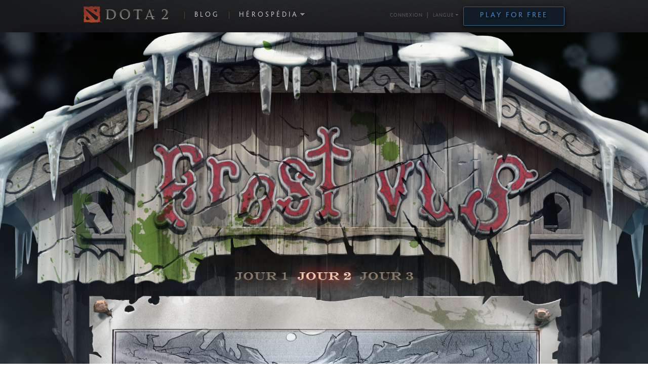

--- FILE ---
content_type: text/html; charset=UTF-8
request_url: https://www.dota2.com/frostivus/day2/?l=french
body_size: 3541
content:
<!DOCTYPE HTML PUBLIC "-//W3C//DTD HTML 4.01 Transitional//EN" "http://www.w3.org/TR/html4/loose.dtd">
<html>
<head>
	<link rel="shortcut icon" href="/favicon.ico" />
	<meta http-equiv="Content-Type" content="text/html; charset=utf-8">
	<meta http-equiv="X-UA-Compatible" content="IE=9" />
	<link href="https://www.dota2.com/public/css/global.css?v=b10377746&amp;l=french&amp;_cdn=akamai" rel="stylesheet" type="text/css">
<link href="https://www.dota2.com/public/css/global_english.css?v=Zhuf-N_DyzsM&amp;l=french&amp;_cdn=akamai" rel="stylesheet" type="text/css">
<link href="https://www.dota2.com/public/css/publicheader.css?v=rXIyB3e2GHuK&amp;l=french&amp;_cdn=akamai" rel="stylesheet" type="text/css">
	<link href="https://www.dota2.com/public/css/frostivus.css?v=10377746&l=french" rel="stylesheet" type="text/css">
	<script type="text/javascript" src="https://cdn.steamstatic.com/apps/dota2/javascript/static/jquery-1.7.1.min.js?v=10377746"></script>
<script type="text/javascript">$J = jQuery;</script><script type="text/javascript" src="https://www.dota2.com/public/shared/javascript/shared_global.js?v=I1qv3NnvVp5N&amp;l=french&amp;_cdn=akamai"></script>
<script type="text/javascript">Object.seal && [ Object, Array, String, Number ].map( function( builtin ) { Object.seal( builtin.prototype ); } );</script>	<title>Dota 2 - Frostivus</title>
	<meta property="og:title" content="Dota 2 - Frostivus" />
	<meta property="og:type" content="game" />
	<meta property="og:url" content="http://www.dota2.com/frostivus/" />
	<meta property="og:image" content="http://media.steampowered.com/apps/dota2/posts/frostivus_fb_image.jpg" />
	<meta property="og:site_name" content="Dota2.com" />
	<meta property="fb:admins" content="726460592" />
			
	<script type="text/javascript">

		var _gaq = _gaq || [];
		_gaq.push(['_setAccount', 'UA-33822635-2']);
		_gaq.push(['_setSampleRate', '1']);		_gaq.push(['_setDomainName', 'dota2.com']);
		_gaq.push(['_trackPageview']);

		(function() {
		var ga = document.createElement('script'); ga.type = 'text/javascript'; ga.async = true;
		ga.src = ('https:' == document.location.protocol ? 'https://ssl' : 'http://www') + '.google-analytics.com/ga.js';
		var s = document.getElementsByTagName('script')[0]; s.parentNode.insertBefore(ga, s);
		})();

	</script></head>
<body>
	<div id="fb-root"></div>

	<script>
		(function(d, s, id) { var js, fjs = d.getElementsByTagName(s)[0]; if (d.getElementById(id)) return; js = d.createElement(s); js.id = id;
		js.src = "//connect.facebook.net/en_US/all.js#xfbml=1"; fjs.parentNode.insertBefore(js, fjs); }(document, 'script', 'facebook-jssdk'));
	</script>
	


	<div id="navBarBGRepeat" class="DotaFont">
		<div id="navBarBG">
			<div id="navBar">
								
												<div id="navLoginAndLanguage">

																												<a href="https://steamcommunity.com/oauth/login?client_id=9B2C1229&response_type=token&state=frostivus%2Fday2%2F%3Fl%3Dfrench">Connexion</a>
										
					<span id="HeaderAdminSeperator" class="DotaFont">|</span>

					<div id="languageSelector" class="DotaFont">
						<a href="javascript:void(0)">Langue</a> <img style="margin-bottom: 2px;" src="https://cdn.steamstatic.com/apps/dota2/images/header/small_arrow.png" width="5px" height="3px" border="0" /><br />
						<div style="display:none;" id="languageList">
																						<a class="DotaFont languageItem" href="?l=brazilian">Português - Brasil (portugais du Brésil)</a>
																						<a class="DotaFont languageItem" href="?l=bulgarian">Български (bulgare)</a>
																						<a class="DotaFont languageItem" href="?l=czech">Čeština (tchèque)</a>
																						<a class="DotaFont languageItem" href="?l=danish">Dansk (danois)</a>
																						<a class="DotaFont languageItem" href="?l=dutch">Nederlands (néerlandais)</a>
																						<a class="DotaFont languageItem" href="?l=english">English (anglais)</a>
																						<a class="DotaFont languageItem" href="?l=finnish">Suomi (finnois)</a>
																													<a class="DotaFont languageItem" href="?l=german">Deutsch (allemand)</a>
																						<a class="DotaFont languageItem" href="?l=greek">Ελληνικά (grec)</a>
																						<a class="DotaFont languageItem" href="?l=hungarian">Magyar (hongrois)</a>
																						<a class="DotaFont languageItem" href="?l=italian">Italiano (italien)</a>
																						<a class="DotaFont languageItem" href="?l=japanese">日本語 (japonais)</a>
																						<a class="DotaFont languageItem" href="?l=koreana">한국어 (coréen)</a>
																						<a class="DotaFont languageItem" href="?l=latam">Español - Latinoamérica (espagnol d'Amérique latine)</a>
																						<a class="DotaFont languageItem" href="?l=norwegian">Norsk (norvégien)</a>
																						<a class="DotaFont languageItem" href="?l=polish">Polski (polonais)</a>
																						<a class="DotaFont languageItem" href="?l=portuguese">Português (portugais du Portugal)</a>
																						<a class="DotaFont languageItem" href="?l=russian">Русский (russe)</a>
																						<a class="DotaFont languageItem" href="?l=romanian">Română (roumain)</a>
																						<a class="DotaFont languageItem" href="?l=schinese">简体中文 (chinois simplifié)</a>
																						<a class="DotaFont languageItem" href="?l=spanish">Español - España (espagnol castillan)</a>
																						<a class="DotaFont languageItem" href="?l=swedish">Svenska (suédois)</a>
																						<a class="DotaFont languageItem" href="?l=tchinese">繁體中文 (chinois traditionnel)</a>
																						<a class="DotaFont languageItem" href="?l=thai">ไทย (thaï)</a>
																						<a class="DotaFont languageItem" href="?l=turkish">Türkçe (turc)</a>
																						<a class="DotaFont languageItem" href="?l=ukrainian">Українська (ukrainien)</a>
																						<a class="DotaFont languageItem" href="?l=vietnamese">Tiếng Việt (vietnamien)</a>
													</div>
					</div>
				</div>


				<a href="http://store.steampowered.com/app/570/Dota_2/"><div id="PlayForFreeButton">
					Play for Free
				</div></a>

									<span class="navItem navItemDotaLogo">
						<a class="navBarItem DotaFont" href="https://www.dota2.com/home/">
							<img border="0" class="DotaLogo" src="https://cdn.steamstatic.com/apps/dota2/images/nav/logo.png"/>
						</a>
					</span>

											<span id="HeaderSeperator" class="DotaFont">|</span>
													<span class="navItem">
								<a class="navBarItem DotaFont" href="https://www.dota2.com/news">Blog</a>
							</span>
																	<span id="HeaderSeperator" class="DotaFont">|</span>
													<span class="navItem">
								<a class="navBarItem DotaFont" href="javascript:void(0)">Hérospédia</a>
								<div style="display:none;" class="menuSubItemList">
																				<a class="DotaFont" href="https://www.dota2.com/heroes/">Héros</a>
																				<a class="DotaFont" href="https://www.dota2.com/workshop/builds">Builds</a>
																				<a class="DotaFont" href="https://steamcommunity.com/app/570/guides" target="_blank">Guides Steam</a>
																				<a class="DotaFont" href="https://www.dota2.com/news/updates">Mises à jour</a>
														</div>
								<img class="dn_arrow" src="https://cdn.steamstatic.com/apps/dota2/images/nav/arrow.png"/>
							</span>
																		</div>
		</div>
	</div>
<script language="javascript">

	function MM_preloadImages() { //v3.0
	  var d=document; if(d.images){ if(!d.MM_p) d.MM_p=new Array();
		var i,j=d.MM_p.length,a=MM_preloadImages.arguments; for(i=0; i<a.length; i++)
		if (a[i].indexOf("#")!=0){ d.MM_p[j]=new Image; d.MM_p[j++].src=a[i];}}
	}

	function PreloadHeaderImages()
	{
		//  Preload header rollover images
		//MM_preloadImages(
		//);
	}

			if ( document.addEventListener ) {
		document.addEventListener( "DOMContentLoaded", PreloadHeaderImages, false );
	} else if ( document.attachEvent ) {
		document.attachEvent( 'onDomContentLoaded', PreloadHeaderImages );
	}

</script>



	<script language="javascript">
		function closeSubMenu( target ) {
			$(target).find('.dn_arrow').attr( "src", "https://cdn.steamstatic.com/apps/dota2/images/nav/arrow.png" );
			$(target).find('.menuSubItemList').hide();
		}

		function closeAllSubMenus() {
			$('.navItem').each( function() {
				closeSubMenu( $(this) );
			});
		}

		function openSubMenu( target ) {
			closeAllSubMenus();

			$(target).find('.dn_arrow').attr( "src", "https://cdn.steamstatic.com/apps/dota2/images/nav/arrow_over.png" );

			// Show the sub-menu
			var subItemList = $(target).find('.menuSubItemList');
			if ( subItemList.length ) {
				var itemTop = $(target).position().top + $(target).outerHeight() + 20;
				var itemLeft = $(target).position().left;
				subItemList
					.css({
						"top": itemTop + 'px',
						"left": itemLeft + 'px'
					})
					.fadeIn( 'fast' );
			}
		}

		$(document).ready( function () {
			// Deal with the nav bars
			$('.navItem').each( function() {
				$(this).hover( function () {
					$(this)
						.find('a.navBarItem img.top')
						.animate({
							"opacity": 1
						}, 100 );
					if ( $(this).find('.menuSubItemList').length !== 0 ) {
						openSubMenu( this );
					}
				},
				function () {
					$(this)
					.find('a.navBarItem img.top')
					.animate({
						"opacity": 0
					}, 100 );
					if ( $(this).find('.menuSubItemList').length !== 0 ) {
						closeSubMenu(this);
					}
				}
				);
			});

			// Deal with header drop-downs
			var strMenus = '#languageSelector';
			
			$(strMenus).each( function() {
				$(this).hover( function () {
					//show its submenu
					$( this ).find( 'div' ).fadeIn( 'fast' );
				},
				function () {
					//hide its submenu
					$( this ).find( 'div' ).hide();
				}
				);
			});
		});

	</script>

	<div id="frostivus_top_x">
		<div id="frostivus_top_content">
			<div id="days">
				<a id="day1" href="https://www.dota2.com/frostivus/day1/"><img src="https://cdn.steamstatic.com/apps/dota2/images/trans.gif" width="123" height="72" /></a>
				<span id="day2" class="day_on"><img src="https://cdn.steamstatic.com/apps/dota2/images/trans.gif" width="123" height="72" /></span>
				<a id="day3" href="https://www.dota2.com/greeviling/"><img src="https://cdn.steamstatic.com/apps/dota2/images/trans.gif" width="124" height="72" /></a>
			</div>
		</div>
	</div>
	<div id="frostivus_container_1_x">
		<div id="frostivus_content_1_x">
		</div>
	</div>
	<div id="frostivus_container_2_x">
		<div id="frostivus_content_2_x">
			<div id="frostivus_note_2" onmouseover="$('#frostivus_note_2_text').fadeIn();" onmouseout="$('#frostivus_note_2_text').fadeOut();">
			</div>
			<div id="frostivus_note_2_text" style="display:none;">
			</div>
		</div>
	</div>
	<div id="frostivus_container_3_x">
	</div>
	<div id="frostivus_bottom_x">
		<div id="frostivus_content_bottom_x">
			<div id="frostivus_note" onmouseover="$('#frostivus_note_text').fadeIn();" onmouseout="$('#frostivus_note_text').fadeOut();">
			</div>
			<div id="frostivus_note_text" style="display:none;">
			</div>
		</div>
	</div>
</body>

</html>


--- FILE ---
content_type: text/css;charset=UTF-8
request_url: https://www.dota2.com/public/css/global_english.css?v=Zhuf-N_DyzsM&l=french&_cdn=akamai
body_size: 352
content:
html {
    box-sizing: border-box;
}
*,
*:before,
*:after {
    box-sizing: inherit;
}
body {
    background-color: #000;
}
@font-face {
    font-family: "Radiance";
    src: url("https://cdn.steamstatic.com/apps/dota2/fonts/radiance.eot");
    src: url("https://cdn.steamstatic.com/apps/dota2/fonts/radiance.eot?#iefix") format("embedded-opentype"), url("https://cdn.steamstatic.com/apps/dota2/fonts/radiance.woff") format("woff"), url("https://cdn.steamstatic.com/apps/dota2/fonts/radiance.ttf") format("truetype"),
        url("https://cdn.steamstatic.com/apps/dota2/fonts/radiance.svg#ywftsvg") format("svg");
    font-weight: normal;
    font-style: normal;
}
@font-face {
    font-family: "Radiance-SemiBold";
    src: url("https://cdn.steamstatic.com/apps/dota2/fonts/radiance-semibold.eot");
    src: url("https://cdn.steamstatic.com/apps/dota2/fonts/radiance-semibold.eot?#iefix") format("embedded-opentype"), url("https://cdn.steamstatic.com/apps/dota2/fonts/radiance-semibold.woff") format("woff"), url("https://cdn.steamstatic.com/apps/dota2/fonts/radiance-semibold.ttf") format("truetype"),
        url("https://cdn.steamstatic.com/apps/dota2/fonts/radiance-semibold.svg#ywftsvg") format("svg");
    font-weight: bold;
    font-style: normal;
}

@font-face {
    font-family: "Reaver";
    src: url('https://cdn.steamstatic.com/apps/dota2/fonts/Reaver-Light.woff2') format('woff2'), 
         url('https://cdn.steamstatic.com/apps/dota2/fonts/Reaver-Light.woff') format('woff'),
         url('https://cdn.steamstatic.com/apps/dota2/fonts/Reaver-Light.ttf') format('truetype');
    font-weight: 200;
    font-style: normal;
}
@font-face {
    font-family: "Reaver";
    src: url('https://cdn.steamstatic.com/apps/dota2/fonts/Reaver-Regular.woff2') format('woff2'), 
         url('https://cdn.steamstatic.com/apps/dota2/fonts/Reaver-Regular.woff') format('woff'),
         url('https://cdn.steamstatic.com/apps/dota2/fonts/Reaver-Regular.ttf') format('truetype');
    font-weight: 400;
    font-style: normal;
}
@font-face {
    font-family: "Reaver";
    src: url('https://cdn.steamstatic.com/apps/dota2/fonts/Reaver-SemiBold.woff2') format('woff2'), 
         url('https://cdn.steamstatic.com/apps/dota2/fonts/Reaver-SemiBold.woff') format('woff'),
         url('https://cdn.steamstatic.com/apps/dota2/fonts/Reaver-SemiBold.ttf') format('truetype');
    font-weight: 600;
    font-style: normal;
}
@font-face {
    font-family: "Reaver";
    src: url('https://cdn.steamstatic.com/apps/dota2/fonts/Reaver-Bold.woff2') format('woff2'), 
         url('https://cdn.steamstatic.com/apps/dota2/fonts/Reaver-Bold.woff') format('woff'),
         url('https://cdn.steamstatic.com/apps/dota2/fonts/Reaver-Bold.ttf') format('truetype');
    font-weight: 700;
    font-style: normal;
}
@font-face {
    font-family: "Reaver";
    src: url('https://cdn.steamstatic.com/apps/dota2/fonts/Reaver-Black.woff2') format('woff2'), 
         url('https://cdn.steamstatic.com/apps/dota2/fonts/Reaver-Black.woff') format('woff'),
         url('https://cdn.steamstatic.com/apps/dota2/fonts/Reaver-Black.ttf') format('truetype');
    font-weight: 800;
    font-style: normal;
}

@font-face {
    font-family: "Ravenhook";
    src: url('https://cdn.steamstatic.com/apps/dota2/fonts/Ravenhook.woff2') format('woff2'), 
         url('https://cdn.steamstatic.com/apps/dota2/fonts/Ravenhook.woff') format('woff'),
         url('https://cdn.steamstatic.com/apps/dota2/fonts/Ravenhook.ttf') format('truetype');
    font-style: normal;
}


body {
    font-family: "Radiance", Verdana;
}

.DotaFont, .dotaFont {
    font-family: "Radiance", Verdana;
}

.TitleFont, .titleFont {
    font-family: "Reaver", Times, serif;
}

--- FILE ---
content_type: text/css;charset=UTF-8
request_url: https://www.dota2.com/public/css/frostivus.css?v=10377746&l=french
body_size: 840
content:
	
body {
	background-color: #fff;
	padding: 0;
	margin: 0;
	font-family: georgia,serif;
	text-align: left;
	font-size: 14px;
	line-height: 24px;
	color: #333333;
	
}
p {
/*	font-family: Garamond,georgia,serif;*/
	font-family: Georgia,serif;
	margin:0;
	padding:0;
	font-weight:normal;
	font-size: 17px;
	line-height: 21px;
}
#frostivus_top,#frostivus_top_x {
	background-image: url('https://cdn.steamstatic.com/apps/dota2/images/frostivus/frostivus_top.jpg?x=1');
	background-position:top center;
	background-repeat:no-repeat;
	height:518px;
	position:relative;
	text-align:center;
	overflow:visible;
}
#frostivus_top_x {
	background-image: url('https://cdn.steamstatic.com/apps/dota2/images/frostivus/frostivus_top_x.jpg?x=1');
}
#frostivus_top_content {
	width:1020px;
	height:518px;
	margin-left:auto;
	margin-right:auto;
	position:relative;
	overflow:visible;
}

#days {
	position:absolute;
	width:370px;
	height:72px;
	top:446px;
	left:325px;
}
#day1, #day2, #day3 {
	position:absolute;
	display:block;
	width:123px;
	height:72px;
	top:0px;
	background-position:top;
	background-repeat:no-repeat;
}
#day1 {
	left:0px;
	background-image:url('https://cdn.steamstatic.com/apps/dota2/images/frostivus/french/day1.png');
}
#day2 {
	left:123px;
	background-image:url('https://cdn.steamstatic.com/apps/dota2/images/frostivus/french/day2.png');
}
#day3 {
	left:246px;
	background-image:url('https://cdn.steamstatic.com/apps/dota2/images/frostivus/french/day3.png');
	width:124px;
}
#day1.day_on,#day2.day_on,#day3.day_on {
	background-position:bottom;
}

#rollover_1 {
	position:absolute;
	top:297px;
	left:13px;
}
#rollover_2 {
	position:absolute;
	top:297px;
	left:918px;
}
#frostivus_container_1,#frostivus_container_1_x {
	background-image: url('https://cdn.steamstatic.com/apps/dota2/images/frostivus/frostivus_content_1.jpg?x=1');
	background-position:top center;
	background-repeat:no-repeat;
	height:586px;
	position:relative;
	text-align:center;
}
#frostivus_container_1_x {
	background-image: url('https://cdn.steamstatic.com/apps/dota2/images/frostivus/frostivus_content_1_x.jpg?x=1');
}
#frostivus_content_1,#frostivus_content_1_x {
	width:890px;
	height:586px;
	margin-left:auto;
	margin-right:auto;
	position:relative;
}
#frostivus_container_2,#frostivus_container_2_x {
	background-image: url('https://cdn.steamstatic.com/apps/dota2/images/frostivus/french/frostivus_content_2.jpg?x=2');
	background-position:top center;
	background-repeat:no-repeat;
	height:713px;
	position:relative;
	text-align:center;
}
#frostivus_container_2_x {
	background-image: url('https://cdn.steamstatic.com/apps/dota2/images/frostivus/frostivus_content_2_x.jpg?x=2');
	overflow:visible;
}
#frostivus_content_2,#frostivus_content_2_x {
	width:890px;
	height:713px;
	margin-left:auto;
	margin-right:auto;
	position:relative;
}
#frostivus_content_2_x {
	overflow:visible;
}
#frostivus_container_3,#frostivus_container_3_x {
	background-image: url('https://cdn.steamstatic.com/apps/dota2/images/frostivus/french/frostivus_content_3.jpg?x=2');
	background-position:top center;
	background-repeat:no-repeat;
	height:950px;
	position:relative;
	text-align:center;
}
#frostivus_container_3_x {
	background-image: url('https://cdn.steamstatic.com/apps/dota2/images/frostivus/frostivus_content_3_x.jpg?x=2');
	height:679px;
}
#frostivus_content_3 {
	width:890px;
	height:950px;
	margin-left:auto;
	margin-right:auto;
	position:relative;
}
#frostivus_bottom,#frostivus_bottom_x {
	background-image: url('https://cdn.steamstatic.com/apps/dota2/images/frostivus/frostivus_bottom.jpg?x=1');
	background-position:top center;
	background-repeat:no-repeat;
	height:590px;
	position:relative;
	text-align:center;
}
#frostivus_bottom_x {
	background-image: url('https://cdn.steamstatic.com/apps/dota2/images/frostivus/frostivus_bottom_x.jpg?x=1');
	height:861px;
}
#frostivus_content_bottom_x {
	width:890px;
	height:861px;
	margin-left:auto;
	margin-right:auto;
	position:relative;
}
#frostivus_legal {
	background-image: url('https://cdn.steamstatic.com/apps/dota2/images/frostivus/frostivus_legal.jpg?x=3');
	background-position:top center;
	background-repeat:no-repeat;
	height:152px;
	position:relative;
	text-align:center;
}




#frostivus_content_2_p {
	width:612px;
	position:absolute;
	top:128px;
	left:139px;
	text-align:center;
}
#frostivus_content_2_p_2 {
	width:280px;
	position:absolute;
	top:383px;
	left:116px;
	text-align:left;
}
#frostivus_content_3_p {
	width:285px;
	position:absolute;
	top:90px;
	left:529px;
	text-align:left;
}
#frostivus_content_3_p_2 {
	width:612px;
	position:absolute;
	top:816px;
	left:139px;
	text-align:center;
	font-size: 18px;
	line-height:20px;
}

#frostivus_note {
	position:absolute;
	top:0px;
	left:73px;
	width:57px;
	height:47px;
	cursor:default;
}
#frostivus_note_2 {
	position:absolute;
	top:355px;
	left:832px;
	width:45px;
	height:46px;
	cursor:default;
}
#frostivus_note_text {
	position:absolute;
	top:47px;
	left:328px;
	width:407px;
	height:315px;
	background-image:url('https://cdn.steamstatic.com/apps/dota2/images/frostivus/note_x.jpg');
	background-repeat:no-repeat;
}
#frostivus_note_2_text {
	position:absolute;
	top:594px;
	left:590px;
	width:278px;
	height:195px;
	z-index:100;
	background-image:url('https://cdn.steamstatic.com/apps/dota2/images/frostivus/note_2_x.jpg');
	background-repeat:no-repeat;
}


--- FILE ---
content_type: application/javascript
request_url: https://cdn.steamstatic.com/apps/dota2/javascript/static/jquery-1.7.1.min.js?v=10377746
body_size: 92748
content:
!function(e,t){function n(e){var t,n,r=B[e]={};for(e=e.split(/\s+/),t=0,n=e.length;n>t;t++)r[e[t]]=!0;return r}function r(e,n,r){if(r===t&&1===e.nodeType){var i="data-"+n.replace(W,"-$1").toLowerCase();if(r=e.getAttribute(i),"string"==typeof r){try{r="true"===r?!0:"false"===r?!1:"null"===r?null:H.isNumeric(r)?parseFloat(r):q.test(r)?H.parseJSON(r):r}catch(o){}H.data(e,n,r)}else r=t}return r}function i(e){for(var t in e)if(("data"!==t||!H.isEmptyObject(e[t]))&&"toJSON"!==t)return!1;return!0}function o(e,t,n){var r=t+"defer",i=t+"queue",o=t+"mark",a=H._data(e,r);!a||"queue"!==n&&H._data(e,i)||"mark"!==n&&H._data(e,o)||setTimeout(function(){H._data(e,i)||H._data(e,o)||(H.removeData(e,r,!0),a.fire())},0)}function a(){return!1}function s(){return!0}function l(e){return!e||!e.parentNode||11===e.parentNode.nodeType}function u(e,t,n){if(t=t||0,H.isFunction(t))return H.grep(e,function(e,r){var i=!!t.call(e,r,e);return i===n});if(t.nodeType)return H.grep(e,function(e,r){return e===t===n});if("string"==typeof t){var r=H.grep(e,function(e){return 1===e.nodeType});if(fe.test(t))return H.filter(t,r,!n);t=H.filter(t,r)}return H.grep(e,function(e,r){return H.inArray(e,t)>=0===n})}function c(e){var t=me.split("|"),n=e.createDocumentFragment();if(n.createElement)for(;t.length;)n.createElement(t.pop());return n}function f(e,t){return H.nodeName(e,"table")?e.getElementsByTagName("tbody")[0]||e.appendChild(e.ownerDocument.createElement("tbody")):e}function d(e,t){if(1===t.nodeType&&H.hasData(e)){var n,r,i,o=H._data(e),a=H._data(t,o),s=o.events;if(s){delete a.handle,a.events={};for(n in s)for(r=0,i=s[n].length;i>r;r++)H.event.add(t,n+(s[n][r].namespace?".":"")+s[n][r].namespace,s[n][r],s[n][r].data)}a.data&&(a.data=H.extend({},a.data))}}function p(e,t){var n;1===t.nodeType&&(t.clearAttributes&&t.clearAttributes(),t.mergeAttributes&&t.mergeAttributes(e),n=t.nodeName.toLowerCase(),"object"===n?t.outerHTML=e.outerHTML:"input"!==n||"checkbox"!==e.type&&"radio"!==e.type?"option"===n?t.selected=e.defaultSelected:("input"===n||"textarea"===n)&&(t.defaultValue=e.defaultValue):(e.checked&&(t.defaultChecked=t.checked=e.checked),t.value!==e.value&&(t.value=e.value)),t.removeAttribute(H.expando))}function h(e){return"undefined"!=typeof e.getElementsByTagName?e.getElementsByTagName("*"):"undefined"!=typeof e.querySelectorAll?e.querySelectorAll("*"):[]}function m(e){("checkbox"===e.type||"radio"===e.type)&&(e.defaultChecked=e.checked)}function g(e){var t=(e.nodeName||"").toLowerCase();"input"===t?m(e):"script"!==t&&"undefined"!=typeof e.getElementsByTagName&&H.grep(e.getElementsByTagName("input"),m)}function y(e){var t=M.createElement("div");return Le.appendChild(t),t.innerHTML=e.outerHTML,t.firstChild}function v(e,t){t.src?H.ajax({url:t.src,async:!1,dataType:"script"}):H.globalEval((t.text||t.textContent||t.innerHTML||"").replace(Se,"/*$0*/")),t.parentNode&&t.parentNode.removeChild(t)}function b(e,t,n){var r="width"===t?e.offsetWidth:e.offsetHeight,i="width"===t?We:Ie,o=0,a=i.length;if(r>0){if("border"!==n)for(;a>o;o++)n||(r-=parseFloat(H.css(e,"padding"+i[o]))||0),"margin"===n?r+=parseFloat(H.css(e,n+i[o]))||0:r-=parseFloat(H.css(e,"border"+i[o]+"Width"))||0;return r+"px"}if(r=je(e,t,t),(0>r||null==r)&&(r=e.style[t]||0),r=parseFloat(r)||0,n)for(;a>o;o++)r+=parseFloat(H.css(e,"padding"+i[o]))||0,"padding"!==n&&(r+=parseFloat(H.css(e,"border"+i[o]+"Width"))||0),"margin"===n&&(r+=parseFloat(H.css(e,n+i[o]))||0);return r+"px"}function x(e){return function(t,n){if("string"!=typeof t&&(n=t,t="*"),H.isFunction(n))for(var r,i,o,a=t.toLowerCase().split(nt),s=0,l=a.length;l>s;s++)r=a[s],o=/^\+/.test(r),o&&(r=r.substr(1)||"*"),i=e[r]=e[r]||[],i[o?"unshift":"push"](n)}}function T(e,n,r,i,o,a){o=o||n.dataTypes[0],a=a||{},a[o]=!0;for(var s,l=e[o],u=0,c=l?l.length:0,f=e===at;c>u&&(f||!s);u++)s=l[u](n,r,i),"string"==typeof s&&(!f||a[s]?s=t:(n.dataTypes.unshift(s),s=T(e,n,r,i,s,a)));return!f&&s||a["*"]||(s=T(e,n,r,i,"*",a)),s}function w(e,n){var r,i,o=H.ajaxSettings.flatOptions||{};for(r in n)n[r]!==t&&((o[r]?e:i||(i={}))[r]=n[r]);i&&H.extend(!0,e,i)}function N(e,t,n,r){if(H.isArray(t))H.each(t,function(t,i){n||ze.test(e)?r(e,i):N(e+"["+("object"==typeof i||H.isArray(i)?t:"")+"]",i,n,r)});else if(n||null==t||"object"!=typeof t)r(e,t);else for(var i in t)N(e+"["+i+"]",t[i],n,r)}function C(e,n,r){var i,o,a,s,l=e.contents,u=e.dataTypes,c=e.responseFields;for(o in c)o in r&&(n[c[o]]=r[o]);for(;"*"===u[0];)u.shift(),i===t&&(i=e.mimeType||n.getResponseHeader("content-type"));if(i)for(o in l)if(l[o]&&l[o].test(i)){u.unshift(o);break}if(u[0]in r)a=u[0];else{for(o in r){if(!u[0]||e.converters[o+" "+u[0]]){a=o;break}s||(s=o)}a=a||s}return a?(a!==u[0]&&u.unshift(a),r[a]):void 0}function E(e,n){e.dataFilter&&(n=e.dataFilter(n,e.dataType));var r,i,o,a,s,l,u,c,f=e.dataTypes,d={},p=f.length,h=f[0];for(r=1;p>r;r++){if(1===r)for(i in e.converters)"string"==typeof i&&(d[i.toLowerCase()]=e.converters[i]);if(a=h,h=f[r],"*"===h)h=a;else if("*"!==a&&a!==h){if(s=a+" "+h,l=d[s]||d["* "+h],!l){c=t;for(u in d)if(o=u.split(" "),(o[0]===a||"*"===o[0])&&(c=d[o[1]+" "+h])){u=d[u],u===!0?l=c:c===!0&&(l=u);break}}l||c||H.error("No conversion from "+s.replace(" "," to ")),l!==!0&&(n=l?l(n):c(u(n)))}}return n}function k(){try{return new e.XMLHttpRequest}catch(t){}}function S(){try{return new e.ActiveXObject("Microsoft.XMLHTTP")}catch(t){}}function A(){return setTimeout(L,0),vt=H.now()}function L(){vt=t}function j(e,t){var n={};return H.each(wt.concat.apply([],wt.slice(0,t)),function(){n[this]=e}),n}function F(e){if(!bt[e]){var t=M.body,n=H("<"+e+">").appendTo(t),r=n.css("display");n.remove(),("none"===r||""===r)&&(mt||(mt=M.createElement("iframe"),mt.frameBorder=mt.width=mt.height=0),t.appendChild(mt),gt&&mt.createElement||(gt=(mt.contentWindow||mt.contentDocument).document,gt.write(("CSS1Compat"===M.compatMode?"<!doctype html>":"")+"<html><body>"),gt.close()),n=gt.createElement(e),gt.body.appendChild(n),r=H.css(n,"display"),t.removeChild(mt)),bt[e]=r}return bt[e]}function D(e){return H.isWindow(e)?e:9===e.nodeType?e.defaultView||e.parentWindow:!1}var M=e.document,O=e.navigator,_=e.location,H=function(){function n(){if(!s.isReady){try{M.documentElement.doScroll("left")}catch(e){return void setTimeout(n,1)}s.ready()}}var r,i,o,a,s=function(e,t){return new s.fn.init(e,t,r)},l=e.jQuery,u=e.$,c=/^(?:[^#<]*(<[\w\W]+>)[^>]*$|#([\w\-]*)$)/,f=/\S/,d=/^\s+/,p=/\s+$/,h=/^<(\w+)\s*\/?>(?:<\/\1>)?$/,m=/^[\],:{}\s]*$/,g=/\\(?:["\\\/bfnrt]|u[0-9a-fA-F]{4})/g,y=/"[^"\\\n\r]*"|true|false|null|-?\d+(?:\.\d*)?(?:[eE][+\-]?\d+)?/g,v=/(?:^|:|,)(?:\s*\[)+/g,b=/(webkit)[ \/]([\w.]+)/,x=/(opera)(?:.*version)?[ \/]([\w.]+)/,T=/(msie) ([\w.]+)/,w=/(mozilla)(?:.*? rv:([\w.]+))?/,N=/-([a-z]|[0-9])/gi,C=/^-ms-/,E=function(e,t){return(t+"").toUpperCase()},k=O.userAgent,S=Object.prototype.toString,A=Object.prototype.hasOwnProperty,L=Array.prototype.push,j=Array.prototype.slice,F=String.prototype.trim,D=Array.prototype.indexOf,_={};return s.fn=s.prototype={constructor:s,init:function(e,n,r){var i,o,a,l;if(!e)return this;if(e.nodeType)return this.context=this[0]=e,this.length=1,this;if("body"===e&&!n&&M.body)return this.context=M,this[0]=M.body,this.selector=e,this.length=1,this;if("string"==typeof e){if(i="<"===e.charAt(0)&&">"===e.charAt(e.length-1)&&e.length>=3?[null,e,null]:c.exec(e),!i||!i[1]&&n)return!n||n.jquery?(n||r).find(e):this.constructor(n).find(e);if(i[1])return n=n instanceof s?n[0]:n,l=n?n.ownerDocument||n:M,a=h.exec(e),a?s.isPlainObject(n)?(e=[M.createElement(a[1])],s.fn.attr.call(e,n,!0)):e=[l.createElement(a[1])]:(a=s.buildFragment([i[1]],[l]),e=(a.cacheable?s.clone(a.fragment):a.fragment).childNodes),s.merge(this,e);if(o=M.getElementById(i[2]),o&&o.parentNode){if(o.id!==i[2])return r.find(e);this.length=1,this[0]=o}return this.context=M,this.selector=e,this}return s.isFunction(e)?r.ready(e):(e.selector!==t&&(this.selector=e.selector,this.context=e.context),s.makeArray(e,this))},selector:"",jquery:"1.7.1",length:0,size:function(){return this.length},toArray:function(){return j.call(this,0)},get:function(e){return null==e?this.toArray():0>e?this[this.length+e]:this[e]},pushStack:function(e,t,n){var r=this.constructor();return s.isArray(e)?L.apply(r,e):s.merge(r,e),r.prevObject=this,r.context=this.context,"find"===t?r.selector=this.selector+(this.selector?" ":"")+n:t&&(r.selector=this.selector+"."+t+"("+n+")"),r},each:function(e,t){return s.each(this,e,t)},ready:function(e){return s.bindReady(),o.add(e),this},eq:function(e){return e=+e,-1===e?this.slice(e):this.slice(e,e+1)},first:function(){return this.eq(0)},last:function(){return this.eq(-1)},slice:function(){return this.pushStack(j.apply(this,arguments),"slice",j.call(arguments).join(","))},map:function(e){return this.pushStack(s.map(this,function(t,n){return e.call(t,n,t)}))},end:function(){return this.prevObject||this.constructor(null)},push:L,sort:[].sort,splice:[].splice},s.fn.init.prototype=s.fn,s.extend=s.fn.extend=function(){var e,n,r,i,o,a,l=arguments[0]||{},u=1,c=arguments.length,f=!1;for("boolean"==typeof l&&(f=l,l=arguments[1]||{},u=2),"object"==typeof l||s.isFunction(l)||(l={}),c===u&&(l=this,--u);c>u;u++)if(null!=(e=arguments[u]))for(n in e)r=l[n],i=e[n],l!==i&&(f&&i&&(s.isPlainObject(i)||(o=s.isArray(i)))?(o?(o=!1,a=r&&s.isArray(r)?r:[]):a=r&&s.isPlainObject(r)?r:{},l[n]=s.extend(f,a,i)):i!==t&&(l[n]=i));return l},s.extend({noConflict:function(t){return e.$===s&&(e.$=u),t&&e.jQuery===s&&(e.jQuery=l),s},isReady:!1,readyWait:1,holdReady:function(e){e?s.readyWait++:s.ready(!0)},ready:function(e){if(e===!0&&!--s.readyWait||e!==!0&&!s.isReady){if(!M.body)return setTimeout(s.ready,1);if(s.isReady=!0,e!==!0&&--s.readyWait>0)return;o.fireWith(M,[s]),s.fn.trigger&&s(M).trigger("ready").off("ready")}},bindReady:function(){if(!o){if(o=s.Callbacks("once memory"),"complete"===M.readyState)return setTimeout(s.ready,1);if(M.addEventListener)M.addEventListener("DOMContentLoaded",a,!1),e.addEventListener("load",s.ready,!1);else if(M.attachEvent){M.attachEvent("onreadystatechange",a),e.attachEvent("onload",s.ready);var t=!1;try{t=null==e.frameElement}catch(r){}M.documentElement.doScroll&&t&&n()}}},isFunction:function(e){return"function"===s.type(e)},isArray:Array.isArray||function(e){return"array"===s.type(e)},isWindow:function(e){return e&&"object"==typeof e&&"setInterval"in e},isNumeric:function(e){return!isNaN(parseFloat(e))&&isFinite(e)},type:function(e){return null==e?String(e):_[S.call(e)]||"object"},isPlainObject:function(e){if(!e||"object"!==s.type(e)||e.nodeType||s.isWindow(e))return!1;try{if(e.constructor&&!A.call(e,"constructor")&&!A.call(e.constructor.prototype,"isPrototypeOf"))return!1}catch(n){return!1}var r;for(r in e);return r===t||A.call(e,r)},isEmptyObject:function(e){for(var t in e)return!1;return!0},error:function(e){throw new Error(e)},parseJSON:function(t){return"string"==typeof t&&t?(t=s.trim(t),e.JSON&&e.JSON.parse?e.JSON.parse(t):m.test(t.replace(g,"@").replace(y,"]").replace(v,""))?new Function("return "+t)():void s.error("Invalid JSON: "+t)):null},parseXML:function(n){var r,i;try{e.DOMParser?(i=new DOMParser,r=i.parseFromString(n,"text/xml")):(r=new ActiveXObject("Microsoft.XMLDOM"),r.async="false",r.loadXML(n))}catch(o){r=t}return r&&r.documentElement&&!r.getElementsByTagName("parsererror").length||s.error("Invalid XML: "+n),r},noop:function(){},globalEval:function(t){t&&f.test(t)&&(e.execScript||function(t){e.eval.call(e,t)})(t)},camelCase:function(e){return e.replace(C,"ms-").replace(N,E)},nodeName:function(e,t){return e.nodeName&&e.nodeName.toUpperCase()===t.toUpperCase()},each:function(e,n,r){var i,o=0,a=e.length,l=a===t||s.isFunction(e);if(r)if(l){for(i in e)if(n.apply(e[i],r)===!1)break}else for(;a>o&&n.apply(e[o++],r)!==!1;);else if(l){for(i in e)if(n.call(e[i],i,e[i])===!1)break}else for(;a>o&&n.call(e[o],o,e[o++])!==!1;);return e},trim:F?function(e){return null==e?"":F.call(e)}:function(e){return null==e?"":e.toString().replace(d,"").replace(p,"")},makeArray:function(e,t){var n=t||[];if(null!=e){var r=s.type(e);null==e.length||"string"===r||"function"===r||"regexp"===r||s.isWindow(e)?L.call(n,e):s.merge(n,e)}return n},inArray:function(e,t,n){var r;if(t){if(D)return D.call(t,e,n);for(r=t.length,n=n?0>n?Math.max(0,r+n):n:0;r>n;n++)if(n in t&&t[n]===e)return n}return-1},merge:function(e,n){var r=e.length,i=0;if("number"==typeof n.length)for(var o=n.length;o>i;i++)e[r++]=n[i];else for(;n[i]!==t;)e[r++]=n[i++];return e.length=r,e},grep:function(e,t,n){var r,i=[];n=!!n;for(var o=0,a=e.length;a>o;o++)r=!!t(e[o],o),n!==r&&i.push(e[o]);return i},map:function(e,n,r){var i,o,a=[],l=0,u=e.length,c=e instanceof s||u!==t&&"number"==typeof u&&(u>0&&e[0]&&e[u-1]||0===u||s.isArray(e));if(c)for(;u>l;l++)i=n(e[l],l,r),null!=i&&(a[a.length]=i);else for(o in e)i=n(e[o],o,r),null!=i&&(a[a.length]=i);return a.concat.apply([],a)},guid:1,proxy:function(e,n){if("string"==typeof n){var r=e[n];n=e,e=r}if(!s.isFunction(e))return t;var i=j.call(arguments,2),o=function(){return e.apply(n,i.concat(j.call(arguments)))};return o.guid=e.guid=e.guid||o.guid||s.guid++,o},access:function(e,n,r,i,o,a){var l=e.length;if("object"==typeof n){for(var u in n)s.access(e,u,n[u],i,o,r);return e}if(r!==t){i=!a&&i&&s.isFunction(r);for(var c=0;l>c;c++)o(e[c],n,i?r.call(e[c],c,o(e[c],n)):r,a);return e}return l?o(e[0],n):t},now:function(){return(new Date).getTime()},uaMatch:function(e){e=e.toLowerCase();var t=b.exec(e)||x.exec(e)||T.exec(e)||e.indexOf("compatible")<0&&w.exec(e)||[];return{browser:t[1]||"",version:t[2]||"0"}},sub:function(){function e(t,n){return new e.fn.init(t,n)}s.extend(!0,e,this),e.superclass=this,e.fn=e.prototype=this(),e.fn.constructor=e,e.sub=this.sub,e.fn.init=function(n,r){return r&&r instanceof s&&!(r instanceof e)&&(r=e(r)),s.fn.init.call(this,n,r,t)},e.fn.init.prototype=e.fn;var t=e(M);return e},browser:{}}),s.each("Boolean Number String Function Array Date RegExp Object".split(" "),function(e,t){_["[object "+t+"]"]=t.toLowerCase()}),i=s.uaMatch(k),i.browser&&(s.browser[i.browser]=!0,s.browser.version=i.version),s.browser.webkit&&(s.browser.safari=!0),f.test(" ")&&(d=/^[\s\xA0]+/,p=/[\s\xA0]+$/),r=s(M),M.addEventListener?a=function(){M.removeEventListener("DOMContentLoaded",a,!1),s.ready()}:M.attachEvent&&(a=function(){"complete"===M.readyState&&(M.detachEvent("onreadystatechange",a),s.ready())}),s}(),B={};H.Callbacks=function(e){e=e?B[e]||n(e):{};var r,i,o,a,s,l=[],u=[],c=function(t){var n,r,i,o;for(n=0,r=t.length;r>n;n++)i=t[n],o=H.type(i),"array"===o?c(i):"function"===o&&(e.unique&&d.has(i)||l.push(i))},f=function(t,n){for(n=n||[],r=!e.memory||[t,n],i=!0,s=o||0,o=0,a=l.length;l&&a>s;s++)if(l[s].apply(t,n)===!1&&e.stopOnFalse){r=!0;break}i=!1,l&&(e.once?r===!0?d.disable():l=[]:u&&u.length&&(r=u.shift(),d.fireWith(r[0],r[1])))},d={add:function(){if(l){var e=l.length;c(arguments),i?a=l.length:r&&r!==!0&&(o=e,f(r[0],r[1]))}return this},remove:function(){if(l)for(var t=arguments,n=0,r=t.length;r>n;n++)for(var o=0;o<l.length&&(t[n]!==l[o]||(i&&a>=o&&(a--,s>=o&&s--),l.splice(o--,1),!e.unique));o++);return this},has:function(e){if(l)for(var t=0,n=l.length;n>t;t++)if(e===l[t])return!0;return!1},empty:function(){return l=[],this},disable:function(){return l=u=r=t,this},disabled:function(){return!l},lock:function(){return u=t,r&&r!==!0||d.disable(),this},locked:function(){return!u},fireWith:function(t,n){return u&&(i?e.once||u.push([t,n]):e.once&&r||f(t,n)),this},fire:function(){return d.fireWith(this,arguments),this},fired:function(){return!!r}};return d};var P=[].slice;H.extend({Deferred:function(e){var t,n=H.Callbacks("once memory"),r=H.Callbacks("once memory"),i=H.Callbacks("memory"),o="pending",a={resolve:n,reject:r,notify:i},s={done:n.add,fail:r.add,progress:i.add,state:function(){return o},isResolved:n.fired,isRejected:r.fired,then:function(e,t,n){return l.done(e).fail(t).progress(n),this},always:function(){return l.done.apply(l,arguments).fail.apply(l,arguments),this},pipe:function(e,t,n){return H.Deferred(function(r){H.each({done:[e,"resolve"],fail:[t,"reject"],progress:[n,"notify"]},function(e,t){var n,i=t[0],o=t[1];l[e](H.isFunction(i)?function(){n=i.apply(this,arguments),n&&H.isFunction(n.promise)?n.promise().then(r.resolve,r.reject,r.notify):r[o+"With"](this===l?r:this,[n])}:r[o])})}).promise()},promise:function(e){if(null==e)e=s;else for(var t in s)e[t]=s[t];return e}},l=s.promise({});for(t in a)l[t]=a[t].fire,l[t+"With"]=a[t].fireWith;return l.done(function(){o="resolved"},r.disable,i.lock).fail(function(){o="rejected"},n.disable,i.lock),e&&e.call(l,l),l},when:function(e){function t(e){return function(t){r[e]=arguments.length>1?P.call(arguments,0):t,--s||l.resolveWith(l,r)}}function n(e){return function(t){a[e]=arguments.length>1?P.call(arguments,0):t,l.notifyWith(u,a)}}var r=P.call(arguments,0),i=0,o=r.length,a=new Array(o),s=o,l=1>=o&&e&&H.isFunction(e.promise)?e:H.Deferred(),u=l.promise();if(o>1){for(;o>i;i++)r[i]&&r[i].promise&&H.isFunction(r[i].promise)?r[i].promise().then(t(i),l.reject,n(i)):--s;s||l.resolveWith(l,r)}else l!==e&&l.resolveWith(l,o?[e]:[]);return u}}),H.support=function(){{var t,n,r,i,o,a,s,l,u,c,f,d,p=M.createElement("div");M.documentElement}if(p.setAttribute("className","t"),p.innerHTML="   <link/><table></table><a href='/a' style='top:1px;float:left;opacity:.55;'>a</a><input type='checkbox'/>",n=p.getElementsByTagName("*"),r=p.getElementsByTagName("a")[0],!n||!n.length||!r)return{};i=M.createElement("select"),o=i.appendChild(M.createElement("option")),a=p.getElementsByTagName("input")[0],t={leadingWhitespace:3===p.firstChild.nodeType,tbody:!p.getElementsByTagName("tbody").length,htmlSerialize:!!p.getElementsByTagName("link").length,style:/top/.test(r.getAttribute("style")),hrefNormalized:"/a"===r.getAttribute("href"),opacity:/^0.55/.test(r.style.opacity),cssFloat:!!r.style.cssFloat,checkOn:"on"===a.value,optSelected:o.selected,getSetAttribute:"t"!==p.className,enctype:!!M.createElement("form").enctype,html5Clone:"<:nav></:nav>"!==M.createElement("nav").cloneNode(!0).outerHTML,submitBubbles:!0,changeBubbles:!0,focusinBubbles:!1,deleteExpando:!0,noCloneEvent:!0,inlineBlockNeedsLayout:!1,shrinkWrapBlocks:!1,reliableMarginRight:!0},a.checked=!0,t.noCloneChecked=a.cloneNode(!0).checked,i.disabled=!0,t.optDisabled=!o.disabled;try{delete p.test}catch(h){t.deleteExpando=!1}if(!p.addEventListener&&p.attachEvent&&p.fireEvent&&(p.attachEvent("onclick",function(){t.noCloneEvent=!1}),p.cloneNode(!0).fireEvent("onclick")),a=M.createElement("input"),a.value="t",a.setAttribute("type","radio"),t.radioValue="t"===a.value,a.setAttribute("checked","checked"),p.appendChild(a),l=M.createDocumentFragment(),l.appendChild(p.lastChild),t.checkClone=l.cloneNode(!0).cloneNode(!0).lastChild.checked,t.appendChecked=a.checked,l.removeChild(a),l.appendChild(p),p.innerHTML="",e.getComputedStyle&&(s=M.createElement("div"),s.style.width="0",s.style.marginRight="0",p.style.width="2px",p.appendChild(s),t.reliableMarginRight=0===(parseInt((e.getComputedStyle(s,null)||{marginRight:0}).marginRight,10)||0)),p.attachEvent)for(f in{submit:1,change:1,focusin:1})c="on"+f,d=c in p,d||(p.setAttribute(c,"return;"),d="function"==typeof p[c]),t[f+"Bubbles"]=d;return l.removeChild(p),l=i=o=s=p=a=null,H(function(){var e,n,r,i,o,a,s,l,c,f,h=M.getElementsByTagName("body")[0];h&&(a=1,s="position:absolute;top:0;left:0;width:1px;height:1px;margin:0;",l="visibility:hidden;border:0;",c="style='"+s+"border:5px solid #000;padding:0;'",f="<div "+c+"><div></div></div><table "+c+" cellpadding='0' cellspacing='0'><tr><td></td></tr></table>",e=M.createElement("div"),e.style.cssText=l+"width:0;height:0;position:static;top:0;margin-top:"+a+"px",h.insertBefore(e,h.firstChild),p=M.createElement("div"),e.appendChild(p),p.innerHTML="<table><tr><td style='padding:0;border:0;display:none'></td><td>t</td></tr></table>",u=p.getElementsByTagName("td"),d=0===u[0].offsetHeight,u[0].style.display="",u[1].style.display="none",t.reliableHiddenOffsets=d&&0===u[0].offsetHeight,p.innerHTML="",p.style.width=p.style.paddingLeft="1px",H.boxModel=t.boxModel=2===p.offsetWidth,"undefined"!=typeof p.style.zoom&&(p.style.display="inline",p.style.zoom=1,t.inlineBlockNeedsLayout=2===p.offsetWidth,p.style.display="",p.innerHTML="<div style='width:4px;'></div>",t.shrinkWrapBlocks=2!==p.offsetWidth),p.style.cssText=s+l,p.innerHTML=f,n=p.firstChild,r=n.firstChild,i=n.nextSibling.firstChild.firstChild,o={doesNotAddBorder:5!==r.offsetTop,doesAddBorderForTableAndCells:5===i.offsetTop},r.style.position="fixed",r.style.top="20px",o.fixedPosition=20===r.offsetTop||15===r.offsetTop,r.style.position=r.style.top="",n.style.overflow="hidden",n.style.position="relative",o.subtractsBorderForOverflowNotVisible=-5===r.offsetTop,o.doesNotIncludeMarginInBodyOffset=h.offsetTop!==a,h.removeChild(e),p=e=null,H.extend(t,o))}),t}();var q=/^(?:\{.*\}|\[.*\])$/,W=/([A-Z])/g;H.extend({cache:{},uuid:0,expando:"jQuery"+(H.fn.jquery+Math.random()).replace(/\D/g,""),noData:{embed:!0,object:"clsid:D27CDB6E-AE6D-11cf-96B8-444553540000",applet:!0},hasData:function(e){return e=e.nodeType?H.cache[e[H.expando]]:e[H.expando],!!e&&!i(e)},data:function(e,n,r,i){if(H.acceptData(e)){var o,a,s,l=H.expando,u="string"==typeof n,c=e.nodeType,f=c?H.cache:e,d=c?e[l]:e[l]&&l,p="events"===n;if(d&&f[d]&&(p||i||f[d].data)||!u||r!==t)return d||(c?e[l]=d=++H.uuid:d=l),f[d]||(f[d]={},c||(f[d].toJSON=H.noop)),("object"==typeof n||"function"==typeof n)&&(i?f[d]=H.extend(f[d],n):f[d].data=H.extend(f[d].data,n)),o=a=f[d],i||(a.data||(a.data={}),a=a.data),r!==t&&(a[H.camelCase(n)]=r),p&&!a[n]?o.events:(u?(s=a[n],null==s&&(s=a[H.camelCase(n)])):s=a,s)}},removeData:function(e,t,n){if(H.acceptData(e)){var r,o,a,s=H.expando,l=e.nodeType,u=l?H.cache:e,c=l?e[s]:s;if(u[c]){if(t&&(r=n?u[c]:u[c].data)){H.isArray(t)||(t in r?t=[t]:(t=H.camelCase(t),t=t in r?[t]:t.split(" ")));for(o=0,a=t.length;a>o;o++)delete r[t[o]];if(!(n?i:H.isEmptyObject)(r))return}(n||(delete u[c].data,i(u[c])))&&(H.support.deleteExpando||!u.setInterval?delete u[c]:u[c]=null,l&&(H.support.deleteExpando?delete e[s]:e.removeAttribute?e.removeAttribute(s):e[s]=null))}}},_data:function(e,t,n){return H.data(e,t,n,!0)},acceptData:function(e){if(e.nodeName){var t=H.noData[e.nodeName.toLowerCase()];if(t)return!(t===!0||e.getAttribute("classid")!==t)}return!0}}),H.fn.extend({data:function(e,n){var i,o,a,s=null;if("undefined"==typeof e){if(this.length&&(s=H.data(this[0]),1===this[0].nodeType&&!H._data(this[0],"parsedAttrs"))){o=this[0].attributes;for(var l=0,u=o.length;u>l;l++)a=o[l].name,0===a.indexOf("data-")&&(a=H.camelCase(a.substring(5)),r(this[0],a,s[a]));H._data(this[0],"parsedAttrs",!0)}return s}return"object"==typeof e?this.each(function(){H.data(this,e)}):(i=e.split("."),i[1]=i[1]?"."+i[1]:"",n===t?(s=this.triggerHandler("getData"+i[1]+"!",[i[0]]),s===t&&this.length&&(s=H.data(this[0],e),s=r(this[0],e,s)),s===t&&i[1]?this.data(i[0]):s):this.each(function(){var t=H(this),r=[i[0],n];t.triggerHandler("setData"+i[1]+"!",r),H.data(this,e,n),t.triggerHandler("changeData"+i[1]+"!",r)}))},removeData:function(e){return this.each(function(){H.removeData(this,e)})}}),H.extend({_mark:function(e,t){e&&(t=(t||"fx")+"mark",H._data(e,t,(H._data(e,t)||0)+1))},_unmark:function(e,t,n){if(e!==!0&&(n=t,t=e,e=!1),t){n=n||"fx";var r=n+"mark",i=e?0:(H._data(t,r)||1)-1;i?H._data(t,r,i):(H.removeData(t,r,!0),o(t,n,"mark"))}},queue:function(e,t,n){var r;return e?(t=(t||"fx")+"queue",r=H._data(e,t),n&&(!r||H.isArray(n)?r=H._data(e,t,H.makeArray(n)):r.push(n)),r||[]):void 0},dequeue:function(e,t){t=t||"fx";var n=H.queue(e,t),r=n.shift(),i={};"inprogress"===r&&(r=n.shift()),r&&("fx"===t&&n.unshift("inprogress"),H._data(e,t+".run",i),r.call(e,function(){H.dequeue(e,t)},i)),n.length||(H.removeData(e,t+"queue "+t+".run",!0),o(e,t,"queue"))}}),H.fn.extend({queue:function(e,n){return"string"!=typeof e&&(n=e,e="fx"),n===t?H.queue(this[0],e):this.each(function(){var t=H.queue(this,e,n);"fx"===e&&"inprogress"!==t[0]&&H.dequeue(this,e)})},dequeue:function(e){return this.each(function(){H.dequeue(this,e)})},delay:function(e,t){return e=H.fx?H.fx.speeds[e]||e:e,t=t||"fx",this.queue(t,function(t,n){var r=setTimeout(t,e);n.stop=function(){clearTimeout(r)}})},clearQueue:function(e){return this.queue(e||"fx",[])},promise:function(e,n){function r(){--l||o.resolveWith(a,[a])}"string"!=typeof e&&(n=e,e=t),e=e||"fx";for(var i,o=H.Deferred(),a=this,s=a.length,l=1,u=e+"defer",c=e+"queue",f=e+"mark";s--;)(i=H.data(a[s],u,t,!0)||(H.data(a[s],c,t,!0)||H.data(a[s],f,t,!0))&&H.data(a[s],u,H.Callbacks("once memory"),!0))&&(l++,i.add(r));return r(),o.promise()}});var I,$,R,X=/[\n\t\r]/g,z=/\s+/,V=/\r/g,U=/^(?:button|input)$/i,G=/^(?:button|input|object|select|textarea)$/i,J=/^a(?:rea)?$/i,Y=/^(?:autofocus|autoplay|async|checked|controls|defer|disabled|hidden|loop|multiple|open|readonly|required|scoped|selected)$/i,Q=H.support.getSetAttribute;H.fn.extend({attr:function(e,t){return H.access(this,e,t,!0,H.attr)},removeAttr:function(e){return this.each(function(){H.removeAttr(this,e)})},prop:function(e,t){return H.access(this,e,t,!0,H.prop)},removeProp:function(e){return e=H.propFix[e]||e,this.each(function(){try{this[e]=t,delete this[e]}catch(n){}})},addClass:function(e){var t,n,r,i,o,a,s;if(H.isFunction(e))return this.each(function(t){H(this).addClass(e.call(this,t,this.className))});if(e&&"string"==typeof e)for(t=e.split(z),n=0,r=this.length;r>n;n++)if(i=this[n],1===i.nodeType)if(i.className||1!==t.length){for(o=" "+i.className+" ",a=0,s=t.length;s>a;a++)~o.indexOf(" "+t[a]+" ")||(o+=t[a]+" ");i.className=H.trim(o)}else i.className=e;return this},removeClass:function(e){var n,r,i,o,a,s,l;if(H.isFunction(e))return this.each(function(t){H(this).removeClass(e.call(this,t,this.className))});if(e&&"string"==typeof e||e===t)for(n=(e||"").split(z),r=0,i=this.length;i>r;r++)if(o=this[r],1===o.nodeType&&o.className)if(e){for(a=(" "+o.className+" ").replace(X," "),s=0,l=n.length;l>s;s++)a=a.replace(" "+n[s]+" "," ");o.className=H.trim(a)}else o.className="";return this},toggleClass:function(e,t){var n=typeof e,r="boolean"==typeof t;return this.each(H.isFunction(e)?function(n){H(this).toggleClass(e.call(this,n,this.className,t),t)}:function(){if("string"===n)for(var i,o=0,a=H(this),s=t,l=e.split(z);i=l[o++];)s=r?s:!a.hasClass(i),a[s?"addClass":"removeClass"](i);else("undefined"===n||"boolean"===n)&&(this.className&&H._data(this,"__className__",this.className),this.className=this.className||e===!1?"":H._data(this,"__className__")||"")})},hasClass:function(e){for(var t=" "+e+" ",n=0,r=this.length;r>n;n++)if(1===this[n].nodeType&&(" "+this[n].className+" ").replace(X," ").indexOf(t)>-1)return!0;return!1},val:function(e){var n,r,i,o=this[0];{if(arguments.length)return i=H.isFunction(e),this.each(function(r){var o,a=H(this);1===this.nodeType&&(o=i?e.call(this,r,a.val()):e,null==o?o="":"number"==typeof o?o+="":H.isArray(o)&&(o=H.map(o,function(e){return null==e?"":e+""})),n=H.valHooks[this.nodeName.toLowerCase()]||H.valHooks[this.type],n&&"set"in n&&n.set(this,o,"value")!==t||(this.value=o))});if(o)return n=H.valHooks[o.nodeName.toLowerCase()]||H.valHooks[o.type],n&&"get"in n&&(r=n.get(o,"value"))!==t?r:(r=o.value,"string"==typeof r?r.replace(V,""):null==r?"":r)}}}),H.extend({valHooks:{option:{get:function(e){var t=e.attributes.value;return!t||t.specified?e.value:e.text}},select:{get:function(e){var t,n,r,i,o=e.selectedIndex,a=[],s=e.options,l="select-one"===e.type;if(0>o)return null;for(n=l?o:0,r=l?o+1:s.length;r>n;n++)if(i=s[n],!(!i.selected||(H.support.optDisabled?i.disabled:null!==i.getAttribute("disabled"))||i.parentNode.disabled&&H.nodeName(i.parentNode,"optgroup"))){if(t=H(i).val(),l)return t;a.push(t)}return l&&!a.length&&s.length?H(s[o]).val():a},set:function(e,t){var n=H.makeArray(t);return H(e).find("option").each(function(){this.selected=H.inArray(H(this).val(),n)>=0}),n.length||(e.selectedIndex=-1),n}}},attrFn:{val:!0,css:!0,html:!0,text:!0,data:!0,width:!0,height:!0,offset:!0},attr:function(e,n,r,i){var o,a,s,l=e.nodeType;if(e&&3!==l&&8!==l&&2!==l)return i&&n in H.attrFn?H(e)[n](r):"undefined"==typeof e.getAttribute?H.prop(e,n,r):(s=1!==l||!H.isXMLDoc(e),s&&(n=n.toLowerCase(),a=H.attrHooks[n]||(Y.test(n)?$:I)),r!==t?null===r?void H.removeAttr(e,n):a&&"set"in a&&s&&(o=a.set(e,r,n))!==t?o:(e.setAttribute(n,""+r),r):a&&"get"in a&&s&&null!==(o=a.get(e,n))?o:(o=e.getAttribute(n),null===o?t:o))},removeAttr:function(e,t){var n,r,i,o,a=0;if(t&&1===e.nodeType)for(r=t.toLowerCase().split(z),o=r.length;o>a;a++)i=r[a],i&&(n=H.propFix[i]||i,H.attr(e,i,""),e.removeAttribute(Q?i:n),Y.test(i)&&n in e&&(e[n]=!1))},attrHooks:{type:{set:function(e,t){if(U.test(e.nodeName)&&e.parentNode)H.error("type property can't be changed");else if(!H.support.radioValue&&"radio"===t&&H.nodeName(e,"input")){var n=e.value;return e.setAttribute("type",t),n&&(e.value=n),t}}},value:{get:function(e,t){return I&&H.nodeName(e,"button")?I.get(e,t):t in e?e.value:null},set:function(e,t,n){return I&&H.nodeName(e,"button")?I.set(e,t,n):void(e.value=t)}}},propFix:{tabindex:"tabIndex",readonly:"readOnly","for":"htmlFor","class":"className",maxlength:"maxLength",cellspacing:"cellSpacing",cellpadding:"cellPadding",rowspan:"rowSpan",colspan:"colSpan",usemap:"useMap",frameborder:"frameBorder",contenteditable:"contentEditable"},prop:function(e,n,r){var i,o,a,s=e.nodeType;if(e&&3!==s&&8!==s&&2!==s)return a=1!==s||!H.isXMLDoc(e),a&&(n=H.propFix[n]||n,o=H.propHooks[n]),r!==t?o&&"set"in o&&(i=o.set(e,r,n))!==t?i:e[n]=r:o&&"get"in o&&null!==(i=o.get(e,n))?i:e[n]},propHooks:{tabIndex:{get:function(e){var n=e.getAttributeNode("tabindex");return n&&n.specified?parseInt(n.value,10):G.test(e.nodeName)||J.test(e.nodeName)&&e.href?0:t}}}}),H.attrHooks.tabindex=H.propHooks.tabIndex,$={get:function(e,n){var r,i=H.prop(e,n);return i===!0||"boolean"!=typeof i&&(r=e.getAttributeNode(n))&&r.nodeValue!==!1?n.toLowerCase():t},set:function(e,t,n){var r;return t===!1?H.removeAttr(e,n):(r=H.propFix[n]||n,r in e&&(e[r]=!0),e.setAttribute(n,n.toLowerCase())),n}},Q||(R={name:!0,id:!0},I=H.valHooks.button={get:function(e,n){var r;return r=e.getAttributeNode(n),r&&(R[n]?""!==r.nodeValue:r.specified)?r.nodeValue:t},set:function(e,t,n){var r=e.getAttributeNode(n);return r||(r=M.createAttribute(n),e.setAttributeNode(r)),r.nodeValue=t+""}},H.attrHooks.tabindex.set=I.set,H.each(["width","height"],function(e,t){H.attrHooks[t]=H.extend(H.attrHooks[t],{set:function(e,n){return""===n?(e.setAttribute(t,"auto"),n):void 0}})}),H.attrHooks.contenteditable={get:I.get,set:function(e,t,n){""===t&&(t="false"),I.set(e,t,n)}}),H.support.hrefNormalized||H.each(["href","src","width","height"],function(e,n){H.attrHooks[n]=H.extend(H.attrHooks[n],{get:function(e){var r=e.getAttribute(n,2);return null===r?t:r}})}),H.support.style||(H.attrHooks.style={get:function(e){return e.style.cssText.toLowerCase()||t},set:function(e,t){return e.style.cssText=""+t}}),H.support.optSelected||(H.propHooks.selected=H.extend(H.propHooks.selected,{get:function(e){var t=e.parentNode;return t&&(t.selectedIndex,t.parentNode&&t.parentNode.selectedIndex),null}})),H.support.enctype||(H.propFix.enctype="encoding"),H.support.checkOn||H.each(["radio","checkbox"],function(){H.valHooks[this]={get:function(e){return null===e.getAttribute("value")?"on":e.value}}}),H.each(["radio","checkbox"],function(){H.valHooks[this]=H.extend(H.valHooks[this],{set:function(e,t){return H.isArray(t)?e.checked=H.inArray(H(e).val(),t)>=0:void 0}})});var K=/^(?:textarea|input|select)$/i,Z=/^([^\.]*)?(?:\.(.+))?$/,ee=/\bhover(\.\S+)?\b/,te=/^key/,ne=/^(?:mouse|contextmenu)|click/,re=/^(?:focusinfocus|focusoutblur)$/,ie=/^(\w*)(?:#([\w\-]+))?(?:\.([\w\-]+))?$/,oe=function(e){var t=ie.exec(e);return t&&(t[1]=(t[1]||"").toLowerCase(),t[3]=t[3]&&new RegExp("(?:^|\\s)"+t[3]+"(?:\\s|$)")),t},ae=function(e,t){var n=e.attributes||{};return!(t[1]&&e.nodeName.toLowerCase()!==t[1]||t[2]&&(n.id||{}).value!==t[2]||t[3]&&!t[3].test((n["class"]||{}).value))},se=function(e){return H.event.special.hover?e:e.replace(ee,"mouseenter$1 mouseleave$1");

};H.event={add:function(e,n,r,i,o){var a,s,l,u,c,f,d,p,h,m,g;if(3!==e.nodeType&&8!==e.nodeType&&n&&r&&(a=H._data(e))){for(r.handler&&(h=r,r=h.handler),r.guid||(r.guid=H.guid++),l=a.events,l||(a.events=l={}),s=a.handle,s||(a.handle=s=function(e){return"undefined"==typeof H||e&&H.event.triggered===e.type?t:H.event.dispatch.apply(s.elem,arguments)},s.elem=e),n=H.trim(se(n)).split(" "),u=0;u<n.length;u++)c=Z.exec(n[u])||[],f=c[1],d=(c[2]||"").split(".").sort(),g=H.event.special[f]||{},f=(o?g.delegateType:g.bindType)||f,g=H.event.special[f]||{},p=H.extend({type:f,origType:c[1],data:i,handler:r,guid:r.guid,selector:o,quick:oe(o),namespace:d.join(".")},h),m=l[f],m||(m=l[f]=[],m.delegateCount=0,g.setup&&g.setup.call(e,i,d,s)!==!1||(e.addEventListener?e.addEventListener(f,s,!1):e.attachEvent&&e.attachEvent("on"+f,s))),g.add&&(g.add.call(e,p),p.handler.guid||(p.handler.guid=r.guid)),o?m.splice(m.delegateCount++,0,p):m.push(p),H.event.global[f]=!0;e=null}},global:{},remove:function(e,t,n,r,i){var o,a,s,l,u,c,f,d,p,h,m,g,y=H.hasData(e)&&H._data(e);if(y&&(d=y.events)){for(t=H.trim(se(t||"")).split(" "),o=0;o<t.length;o++)if(a=Z.exec(t[o])||[],s=l=a[1],u=a[2],s){for(p=H.event.special[s]||{},s=(r?p.delegateType:p.bindType)||s,m=d[s]||[],c=m.length,u=u?new RegExp("(^|\\.)"+u.split(".").sort().join("\\.(?:.*\\.)?")+"(\\.|$)"):null,f=0;f<m.length;f++)g=m[f],!i&&l!==g.origType||n&&n.guid!==g.guid||u&&!u.test(g.namespace)||r&&r!==g.selector&&("**"!==r||!g.selector)||(m.splice(f--,1),g.selector&&m.delegateCount--,p.remove&&p.remove.call(e,g));0===m.length&&c!==m.length&&(p.teardown&&p.teardown.call(e,u)!==!1||H.removeEvent(e,s,y.handle),delete d[s])}else for(s in d)H.event.remove(e,s+t[o],n,r,!0);H.isEmptyObject(d)&&(h=y.handle,h&&(h.elem=null),H.removeData(e,["events","handle"],!0))}},customEvent:{getData:!0,setData:!0,changeData:!0},trigger:function(n,r,i,o){if(!i||3!==i.nodeType&&8!==i.nodeType){var a,s,l,u,c,f,d,p,h,m,g=n.type||n,y=[];if(!re.test(g+H.event.triggered)&&(g.indexOf("!")>=0&&(g=g.slice(0,-1),s=!0),g.indexOf(".")>=0&&(y=g.split("."),g=y.shift(),y.sort()),i&&!H.event.customEvent[g]||H.event.global[g]))if(n="object"==typeof n?n[H.expando]?n:new H.Event(g,n):new H.Event(g),n.type=g,n.isTrigger=!0,n.exclusive=s,n.namespace=y.join("."),n.namespace_re=n.namespace?new RegExp("(^|\\.)"+y.join("\\.(?:.*\\.)?")+"(\\.|$)"):null,f=g.indexOf(":")<0?"on"+g:"",i){if(n.result=t,n.target||(n.target=i),r=null!=r?H.makeArray(r):[],r.unshift(n),d=H.event.special[g]||{},!d.trigger||d.trigger.apply(i,r)!==!1){if(h=[[i,d.bindType||g]],!o&&!d.noBubble&&!H.isWindow(i)){for(m=d.delegateType||g,u=re.test(m+g)?i:i.parentNode,c=null;u;u=u.parentNode)h.push([u,m]),c=u;c&&c===i.ownerDocument&&h.push([c.defaultView||c.parentWindow||e,m])}for(l=0;l<h.length&&!n.isPropagationStopped();l++)u=h[l][0],n.type=h[l][1],p=(H._data(u,"events")||{})[n.type]&&H._data(u,"handle"),p&&p.apply(u,r),p=f&&u[f],p&&H.acceptData(u)&&p.apply(u,r)===!1&&n.preventDefault();return n.type=g,o||n.isDefaultPrevented()||d._default&&d._default.apply(i.ownerDocument,r)!==!1||"click"===g&&H.nodeName(i,"a")||!H.acceptData(i)||f&&i[g]&&("focus"!==g&&"blur"!==g||0!==n.target.offsetWidth)&&!H.isWindow(i)&&(c=i[f],c&&(i[f]=null),H.event.triggered=g,i[g](),H.event.triggered=t,c&&(i[f]=c)),n.result}}else{a=H.cache;for(l in a)a[l].events&&a[l].events[g]&&H.event.trigger(n,r,a[l].handle.elem,!0)}}},dispatch:function(n){n=H.event.fix(n||e.event);var r,i,o,a,s,l,u,c,f,d,p=(H._data(this,"events")||{})[n.type]||[],h=p.delegateCount,m=[].slice.call(arguments,0),g=!n.exclusive&&!n.namespace,y=[];if(m[0]=n,n.delegateTarget=this,h&&!n.target.disabled&&(!n.button||"click"!==n.type))for(a=H(this),a.context=this.ownerDocument||this,o=n.target;o!=this;o=o.parentNode||this){for(l={},c=[],a[0]=o,r=0;h>r;r++)f=p[r],d=f.selector,l[d]===t&&(l[d]=f.quick?ae(o,f.quick):a.is(d)),l[d]&&c.push(f);c.length&&y.push({elem:o,matches:c})}for(p.length>h&&y.push({elem:this,matches:p.slice(h)}),r=0;r<y.length&&!n.isPropagationStopped();r++)for(u=y[r],n.currentTarget=u.elem,i=0;i<u.matches.length&&!n.isImmediatePropagationStopped();i++)f=u.matches[i],(g||!n.namespace&&!f.namespace||n.namespace_re&&n.namespace_re.test(f.namespace))&&(n.data=f.data,n.handleObj=f,s=((H.event.special[f.origType]||{}).handle||f.handler).apply(u.elem,m),s!==t&&(n.result=s,s===!1&&(n.preventDefault(),n.stopPropagation())));return n.result},props:"attrChange attrName relatedNode srcElement altKey bubbles cancelable ctrlKey currentTarget eventPhase metaKey relatedTarget shiftKey target timeStamp view which".split(" "),fixHooks:{},keyHooks:{props:"char charCode key keyCode".split(" "),filter:function(e,t){return null==e.which&&(e.which=null!=t.charCode?t.charCode:t.keyCode),e}},mouseHooks:{props:"button buttons clientX clientY fromElement offsetX offsetY pageX pageY screenX screenY toElement".split(" "),filter:function(e,n){var r,i,o,a=n.button,s=n.fromElement;return null==e.pageX&&null!=n.clientX&&(r=e.target.ownerDocument||M,i=r.documentElement,o=r.body,e.pageX=n.clientX+(i&&i.scrollLeft||o&&o.scrollLeft||0)-(i&&i.clientLeft||o&&o.clientLeft||0),e.pageY=n.clientY+(i&&i.scrollTop||o&&o.scrollTop||0)-(i&&i.clientTop||o&&o.clientTop||0)),!e.relatedTarget&&s&&(e.relatedTarget=s===e.target?n.toElement:s),e.which||a===t||(e.which=1&a?1:2&a?3:4&a?2:0),e}},fix:function(e){if(e[H.expando])return e;var n,r,i=e,o=H.event.fixHooks[e.type]||{},a=o.props?this.props.concat(o.props):this.props;for(e=H.Event(i),n=a.length;n;)r=a[--n],e[r]=i[r];return e.target||(e.target=i.srcElement||M),3===e.target.nodeType&&(e.target=e.target.parentNode),e.metaKey===t&&(e.metaKey=e.ctrlKey),o.filter?o.filter(e,i):e},special:{ready:{setup:H.bindReady},load:{noBubble:!0},focus:{delegateType:"focusin"},blur:{delegateType:"focusout"},beforeunload:{setup:function(e,t,n){H.isWindow(this)&&(this.onbeforeunload=n)},teardown:function(e,t){this.onbeforeunload===t&&(this.onbeforeunload=null)}}},simulate:function(e,t,n,r){var i=H.extend(new H.Event,n,{type:e,isSimulated:!0,originalEvent:{}});r?H.event.trigger(i,null,t):H.event.dispatch.call(t,i),i.isDefaultPrevented()&&n.preventDefault()}},H.event.handle=H.event.dispatch,H.removeEvent=M.removeEventListener?function(e,t,n){e.removeEventListener&&e.removeEventListener(t,n,!1)}:function(e,t,n){e.detachEvent&&e.detachEvent("on"+t,n)},H.Event=function(e,t){return this instanceof H.Event?(e&&e.type?(this.originalEvent=e,this.type=e.type,this.isDefaultPrevented=e.defaultPrevented||e.returnValue===!1||e.getPreventDefault&&e.getPreventDefault()?s:a):this.type=e,t&&H.extend(this,t),this.timeStamp=e&&e.timeStamp||H.now(),void(this[H.expando]=!0)):new H.Event(e,t)},H.Event.prototype={preventDefault:function(){this.isDefaultPrevented=s;var e=this.originalEvent;e&&(e.preventDefault?e.preventDefault():e.returnValue=!1)},stopPropagation:function(){this.isPropagationStopped=s;var e=this.originalEvent;e&&(e.stopPropagation&&e.stopPropagation(),e.cancelBubble=!0)},stopImmediatePropagation:function(){this.isImmediatePropagationStopped=s,this.stopPropagation()},isDefaultPrevented:a,isPropagationStopped:a,isImmediatePropagationStopped:a},H.each({mouseenter:"mouseover",mouseleave:"mouseout"},function(e,t){H.event.special[e]={delegateType:t,bindType:t,handle:function(e){{var n,r=this,i=e.relatedTarget,o=e.handleObj;o.selector}return(!i||i!==r&&!H.contains(r,i))&&(e.type=o.origType,n=o.handler.apply(this,arguments),e.type=t),n}}}),H.support.submitBubbles||(H.event.special.submit={setup:function(){return H.nodeName(this,"form")?!1:void H.event.add(this,"click._submit keypress._submit",function(e){var n=e.target,r=H.nodeName(n,"input")||H.nodeName(n,"button")?n.form:t;r&&!r._submit_attached&&(H.event.add(r,"submit._submit",function(e){this.parentNode&&!e.isTrigger&&H.event.simulate("submit",this.parentNode,e,!0)}),r._submit_attached=!0)})},teardown:function(){return H.nodeName(this,"form")?!1:void H.event.remove(this,"._submit")}}),H.support.changeBubbles||(H.event.special.change={setup:function(){return K.test(this.nodeName)?(("checkbox"===this.type||"radio"===this.type)&&(H.event.add(this,"propertychange._change",function(e){"checked"===e.originalEvent.propertyName&&(this._just_changed=!0)}),H.event.add(this,"click._change",function(e){this._just_changed&&!e.isTrigger&&(this._just_changed=!1,H.event.simulate("change",this,e,!0))})),!1):void H.event.add(this,"beforeactivate._change",function(e){var t=e.target;K.test(t.nodeName)&&!t._change_attached&&(H.event.add(t,"change._change",function(e){!this.parentNode||e.isSimulated||e.isTrigger||H.event.simulate("change",this.parentNode,e,!0)}),t._change_attached=!0)})},handle:function(e){var t=e.target;return this!==t||e.isSimulated||e.isTrigger||"radio"!==t.type&&"checkbox"!==t.type?e.handleObj.handler.apply(this,arguments):void 0},teardown:function(){return H.event.remove(this,"._change"),K.test(this.nodeName)}}),H.support.focusinBubbles||H.each({focus:"focusin",blur:"focusout"},function(e,t){var n=0,r=function(e){H.event.simulate(t,e.target,H.event.fix(e),!0)};H.event.special[t]={setup:function(){0===n++&&M.addEventListener(e,r,!0)},teardown:function(){0===--n&&M.removeEventListener(e,r,!0)}}}),H.fn.extend({on:function(e,n,r,i,o){var s,l;if("object"==typeof e){"string"!=typeof n&&(r=n,n=t);for(l in e)this.on(l,n,r,e[l],o);return this}if(null==r&&null==i?(i=n,r=n=t):null==i&&("string"==typeof n?(i=r,r=t):(i=r,r=n,n=t)),i===!1)i=a;else if(!i)return this;return 1===o&&(s=i,i=function(e){return H().off(e),s.apply(this,arguments)},i.guid=s.guid||(s.guid=H.guid++)),this.each(function(){H.event.add(this,e,i,r,n)})},one:function(e,t,n,r){return this.on.call(this,e,t,n,r,1)},off:function(e,n,r){if(e&&e.preventDefault&&e.handleObj){var i=e.handleObj;return H(e.delegateTarget).off(i.namespace?i.type+"."+i.namespace:i.type,i.selector,i.handler),this}if("object"==typeof e){for(var o in e)this.off(o,n,e[o]);return this}return(n===!1||"function"==typeof n)&&(r=n,n=t),r===!1&&(r=a),this.each(function(){H.event.remove(this,e,r,n)})},bind:function(e,t,n){return this.on(e,null,t,n)},unbind:function(e,t){return this.off(e,null,t)},live:function(e,t,n){return H(this.context).on(e,this.selector,t,n),this},die:function(e,t){return H(this.context).off(e,this.selector||"**",t),this},delegate:function(e,t,n,r){return this.on(t,e,n,r)},undelegate:function(e,t,n){return 1==arguments.length?this.off(e,"**"):this.off(t,e,n)},trigger:function(e,t){return this.each(function(){H.event.trigger(e,t,this)})},triggerHandler:function(e,t){return this[0]?H.event.trigger(e,t,this[0],!0):void 0},toggle:function(e){var t=arguments,n=e.guid||H.guid++,r=0,i=function(n){var i=(H._data(this,"lastToggle"+e.guid)||0)%r;return H._data(this,"lastToggle"+e.guid,i+1),n.preventDefault(),t[i].apply(this,arguments)||!1};for(i.guid=n;r<t.length;)t[r++].guid=n;return this.click(i)},hover:function(e,t){return this.mouseenter(e).mouseleave(t||e)}}),H.each("blur focus focusin focusout load resize scroll unload click dblclick mousedown mouseup mousemove mouseover mouseout mouseenter mouseleave change select submit keydown keypress keyup error contextmenu".split(" "),function(e,t){H.fn[t]=function(e,n){return null==n&&(n=e,e=null),arguments.length>0?this.on(t,null,e,n):this.trigger(t)},H.attrFn&&(H.attrFn[t]=!0),te.test(t)&&(H.event.fixHooks[t]=H.event.keyHooks),ne.test(t)&&(H.event.fixHooks[t]=H.event.mouseHooks)}),function(){function e(e,t,n,r,o,a){for(var s=0,l=r.length;l>s;s++){var u=r[s];if(u){var c=!1;for(u=u[e];u;){if(u[i]===n){c=r[u.sizset];break}if(1!==u.nodeType||a||(u[i]=n,u.sizset=s),u.nodeName.toLowerCase()===t){c=u;break}u=u[e]}r[s]=c}}}function n(e,t,n,r,o,a){for(var s=0,l=r.length;l>s;s++){var u=r[s];if(u){var c=!1;for(u=u[e];u;){if(u[i]===n){c=r[u.sizset];break}if(1===u.nodeType)if(a||(u[i]=n,u.sizset=s),"string"!=typeof t){if(u===t){c=!0;break}}else if(d.filter(t,[u]).length>0){c=u;break}u=u[e]}r[s]=c}}}var r=/((?:\((?:\([^()]+\)|[^()]+)+\)|\[(?:\[[^\[\]]*\]|['"][^'"]*['"]|[^\[\]'"]+)+\]|\\.|[^ >+~,(\[\\]+)+|[>+~])(\s*,\s*)?((?:.|\r|\n)*)/g,i="sizcache"+(Math.random()+"").replace(".",""),o=0,a=Object.prototype.toString,s=!1,l=!0,u=/\\/g,c=/\r\n/g,f=/\W/;[0,0].sort(function(){return l=!1,0});var d=function(e,t,n,i){n=n||[],t=t||M;var o=t;if(1!==t.nodeType&&9!==t.nodeType)return[];if(!e||"string"!=typeof e)return n;var s,l,u,c,f,p,g,y,b=!0,x=d.isXML(t),T=[],N=e;do if(r.exec(""),s=r.exec(N),s&&(N=s[3],T.push(s[1]),s[2])){c=s[3];break}while(s);if(T.length>1&&m.exec(e))if(2===T.length&&h.relative[T[0]])l=w(T[0]+T[1],t,i);else for(l=h.relative[T[0]]?[t]:d(T.shift(),t);T.length;)e=T.shift(),h.relative[e]&&(e+=T.shift()),l=w(e,l,i);else if(!i&&T.length>1&&9===t.nodeType&&!x&&h.match.ID.test(T[0])&&!h.match.ID.test(T[T.length-1])&&(f=d.find(T.shift(),t,x),t=f.expr?d.filter(f.expr,f.set)[0]:f.set[0]),t)for(f=i?{expr:T.pop(),set:v(i)}:d.find(T.pop(),1!==T.length||"~"!==T[0]&&"+"!==T[0]||!t.parentNode?t:t.parentNode,x),l=f.expr?d.filter(f.expr,f.set):f.set,T.length>0?u=v(l):b=!1;T.length;)p=T.pop(),g=p,h.relative[p]?g=T.pop():p="",null==g&&(g=t),h.relative[p](u,g,x);else u=T=[];if(u||(u=l),u||d.error(p||e),"[object Array]"===a.call(u))if(b)if(t&&1===t.nodeType)for(y=0;null!=u[y];y++)u[y]&&(u[y]===!0||1===u[y].nodeType&&d.contains(t,u[y]))&&n.push(l[y]);else for(y=0;null!=u[y];y++)u[y]&&1===u[y].nodeType&&n.push(l[y]);else n.push.apply(n,u);else v(u,n);return c&&(d(c,o,n,i),d.uniqueSort(n)),n};d.uniqueSort=function(e){if(x&&(s=l,e.sort(x),s))for(var t=1;t<e.length;t++)e[t]===e[t-1]&&e.splice(t--,1);return e},d.matches=function(e,t){return d(e,null,null,t)},d.matchesSelector=function(e,t){return d(t,null,null,[e]).length>0},d.find=function(e,t,n){var r,i,o,a,s,l;if(!e)return[];for(i=0,o=h.order.length;o>i;i++)if(s=h.order[i],(a=h.leftMatch[s].exec(e))&&(l=a[1],a.splice(1,1),"\\"!==l.substr(l.length-1)&&(a[1]=(a[1]||"").replace(u,""),r=h.find[s](a,t,n),null!=r))){e=e.replace(h.match[s],"");break}return r||(r="undefined"!=typeof t.getElementsByTagName?t.getElementsByTagName("*"):[]),{set:r,expr:e}},d.filter=function(e,n,r,i){for(var o,a,s,l,u,c,f,p,m,g=e,y=[],v=n,b=n&&n[0]&&d.isXML(n[0]);e&&n.length;){for(s in h.filter)if(null!=(o=h.leftMatch[s].exec(e))&&o[2]){if(c=h.filter[s],f=o[1],a=!1,o.splice(1,1),"\\"===f.substr(f.length-1))continue;if(v===y&&(y=[]),h.preFilter[s])if(o=h.preFilter[s](o,v,r,y,i,b)){if(o===!0)continue}else a=l=!0;if(o)for(p=0;null!=(u=v[p]);p++)u&&(l=c(u,o,p,v),m=i^l,r&&null!=l?m?a=!0:v[p]=!1:m&&(y.push(u),a=!0));if(l!==t){if(r||(v=y),e=e.replace(h.match[s],""),!a)return[];break}}if(e===g){if(null!=a)break;d.error(e)}g=e}return v},d.error=function(e){throw new Error("Syntax error, unrecognized expression: "+e)};var p=d.getText=function(e){var t,n,r=e.nodeType,i="";if(r){if(1===r||9===r){if("string"==typeof e.textContent)return e.textContent;if("string"==typeof e.innerText)return e.innerText.replace(c,"");for(e=e.firstChild;e;e=e.nextSibling)i+=p(e)}else if(3===r||4===r)return e.nodeValue}else for(t=0;n=e[t];t++)8!==n.nodeType&&(i+=p(n));return i},h=d.selectors={order:["ID","NAME","TAG"],match:{ID:/#((?:[\w\u00c0-\uFFFF\-]|\\.)+)/,CLASS:/\.((?:[\w\u00c0-\uFFFF\-]|\\.)+)/,NAME:/\[name=['"]*((?:[\w\u00c0-\uFFFF\-]|\\.)+)['"]*\]/,ATTR:/\[\s*((?:[\w\u00c0-\uFFFF\-]|\\.)+)\s*(?:(\S?=)\s*(?:(['"])(.*?)\3|(#?(?:[\w\u00c0-\uFFFF\-]|\\.)*)|)|)\s*\]/,TAG:/^((?:[\w\u00c0-\uFFFF\*\-]|\\.)+)/,CHILD:/:(only|nth|last|first)-child(?:\(\s*(even|odd|(?:[+\-]?\d+|(?:[+\-]?\d*)?n\s*(?:[+\-]\s*\d+)?))\s*\))?/,POS:/:(nth|eq|gt|lt|first|last|even|odd)(?:\((\d*)\))?(?=[^\-]|$)/,PSEUDO:/:((?:[\w\u00c0-\uFFFF\-]|\\.)+)(?:\((['"]?)((?:\([^\)]+\)|[^\(\)]*)+)\2\))?/},leftMatch:{},attrMap:{"class":"className","for":"htmlFor"},attrHandle:{href:function(e){return e.getAttribute("href")},type:function(e){return e.getAttribute("type")}},relative:{"+":function(e,t){var n="string"==typeof t,r=n&&!f.test(t),i=n&&!r;r&&(t=t.toLowerCase());for(var o,a=0,s=e.length;s>a;a++)if(o=e[a]){for(;(o=o.previousSibling)&&1!==o.nodeType;);e[a]=i||o&&o.nodeName.toLowerCase()===t?o||!1:o===t}i&&d.filter(t,e,!0)},">":function(e,t){var n,r="string"==typeof t,i=0,o=e.length;if(r&&!f.test(t)){for(t=t.toLowerCase();o>i;i++)if(n=e[i]){var a=n.parentNode;e[i]=a.nodeName.toLowerCase()===t?a:!1}}else{for(;o>i;i++)n=e[i],n&&(e[i]=r?n.parentNode:n.parentNode===t);r&&d.filter(t,e,!0)}},"":function(t,r,i){var a,s=o++,l=n;"string"!=typeof r||f.test(r)||(r=r.toLowerCase(),a=r,l=e),l("parentNode",r,s,t,a,i)},"~":function(t,r,i){var a,s=o++,l=n;"string"!=typeof r||f.test(r)||(r=r.toLowerCase(),a=r,l=e),l("previousSibling",r,s,t,a,i)}},find:{ID:function(e,t,n){if("undefined"!=typeof t.getElementById&&!n){var r=t.getElementById(e[1]);return r&&r.parentNode?[r]:[]}},NAME:function(e,t){if("undefined"!=typeof t.getElementsByName){for(var n=[],r=t.getElementsByName(e[1]),i=0,o=r.length;o>i;i++)r[i].getAttribute("name")===e[1]&&n.push(r[i]);return 0===n.length?null:n}},TAG:function(e,t){return"undefined"!=typeof t.getElementsByTagName?t.getElementsByTagName(e[1]):void 0}},preFilter:{CLASS:function(e,t,n,r,i,o){if(e=" "+e[1].replace(u,"")+" ",o)return e;for(var a,s=0;null!=(a=t[s]);s++)a&&(i^(a.className&&(" "+a.className+" ").replace(/[\t\n\r]/g," ").indexOf(e)>=0)?n||r.push(a):n&&(t[s]=!1));return!1},ID:function(e){return e[1].replace(u,"")},TAG:function(e,t){return e[1].replace(u,"").toLowerCase()},CHILD:function(e){if("nth"===e[1]){e[2]||d.error(e[0]),e[2]=e[2].replace(/^\+|\s*/g,"");var t=/(-?)(\d*)(?:n([+\-]?\d*))?/.exec("even"===e[2]&&"2n"||"odd"===e[2]&&"2n+1"||!/\D/.test(e[2])&&"0n+"+e[2]||e[2]);e[2]=t[1]+(t[2]||1)-0,e[3]=t[3]-0}else e[2]&&d.error(e[0]);return e[0]=o++,e},ATTR:function(e,t,n,r,i,o){var a=e[1]=e[1].replace(u,"");return!o&&h.attrMap[a]&&(e[1]=h.attrMap[a]),e[4]=(e[4]||e[5]||"").replace(u,""),"~="===e[2]&&(e[4]=" "+e[4]+" "),e},PSEUDO:function(e,t,n,i,o){if("not"===e[1]){if(!((r.exec(e[3])||"").length>1||/^\w/.test(e[3]))){var a=d.filter(e[3],t,n,!0^o);return n||i.push.apply(i,a),!1}e[3]=d(e[3],null,null,t)}else if(h.match.POS.test(e[0])||h.match.CHILD.test(e[0]))return!0;return e},POS:function(e){return e.unshift(!0),e}},filters:{enabled:function(e){return e.disabled===!1&&"hidden"!==e.type},disabled:function(e){return e.disabled===!0},checked:function(e){return e.checked===!0},selected:function(e){return e.parentNode&&e.parentNode.selectedIndex,e.selected===!0},parent:function(e){return!!e.firstChild},empty:function(e){return!e.firstChild},has:function(e,t,n){return!!d(n[3],e).length},header:function(e){return/h\d/i.test(e.nodeName)},text:function(e){var t=e.getAttribute("type"),n=e.type;return"input"===e.nodeName.toLowerCase()&&"text"===n&&(t===n||null===t)},radio:function(e){return"input"===e.nodeName.toLowerCase()&&"radio"===e.type},checkbox:function(e){return"input"===e.nodeName.toLowerCase()&&"checkbox"===e.type},file:function(e){return"input"===e.nodeName.toLowerCase()&&"file"===e.type},password:function(e){return"input"===e.nodeName.toLowerCase()&&"password"===e.type},submit:function(e){var t=e.nodeName.toLowerCase();return("input"===t||"button"===t)&&"submit"===e.type},image:function(e){return"input"===e.nodeName.toLowerCase()&&"image"===e.type},reset:function(e){var t=e.nodeName.toLowerCase();return("input"===t||"button"===t)&&"reset"===e.type},button:function(e){var t=e.nodeName.toLowerCase();return"input"===t&&"button"===e.type||"button"===t},input:function(e){return/input|select|textarea|button/i.test(e.nodeName)},focus:function(e){return e===e.ownerDocument.activeElement}},setFilters:{first:function(e,t){return 0===t},last:function(e,t,n,r){return t===r.length-1},even:function(e,t){return t%2===0},odd:function(e,t){return t%2===1},lt:function(e,t,n){return t<n[3]-0},gt:function(e,t,n){return t>n[3]-0},nth:function(e,t,n){return n[3]-0===t},eq:function(e,t,n){return n[3]-0===t}},filter:{PSEUDO:function(e,t,n,r){var i=t[1],o=h.filters[i];if(o)return o(e,n,t,r);if("contains"===i)return(e.textContent||e.innerText||p([e])||"").indexOf(t[3])>=0;if("not"===i){for(var a=t[3],s=0,l=a.length;l>s;s++)if(a[s]===e)return!1;return!0}d.error(i)},CHILD:function(e,t){var n,r,o,a,s,l,u=t[1],c=e;switch(u){case"only":case"first":for(;c=c.previousSibling;)if(1===c.nodeType)return!1;if("first"===u)return!0;c=e;case"last":for(;c=c.nextSibling;)if(1===c.nodeType)return!1;return!0;case"nth":if(n=t[2],r=t[3],1===n&&0===r)return!0;if(o=t[0],a=e.parentNode,a&&(a[i]!==o||!e.nodeIndex)){for(s=0,c=a.firstChild;c;c=c.nextSibling)1===c.nodeType&&(c.nodeIndex=++s);a[i]=o}return l=e.nodeIndex-r,0===n?0===l:l%n===0&&l/n>=0}},ID:function(e,t){return 1===e.nodeType&&e.getAttribute("id")===t},TAG:function(e,t){return"*"===t&&1===e.nodeType||!!e.nodeName&&e.nodeName.toLowerCase()===t},CLASS:function(e,t){return(" "+(e.className||e.getAttribute("class"))+" ").indexOf(t)>-1},ATTR:function(e,t){var n=t[1],r=d.attr?d.attr(e,n):h.attrHandle[n]?h.attrHandle[n](e):null!=e[n]?e[n]:e.getAttribute(n),i=r+"",o=t[2],a=t[4];return null==r?"!="===o:!o&&d.attr?null!=r:"="===o?i===a:"*="===o?i.indexOf(a)>=0:"~="===o?(" "+i+" ").indexOf(a)>=0:a?"!="===o?i!==a:"^="===o?0===i.indexOf(a):"$="===o?i.substr(i.length-a.length)===a:"|="===o?i===a||i.substr(0,a.length+1)===a+"-":!1:i&&r!==!1},POS:function(e,t,n,r){var i=t[2],o=h.setFilters[i];return o?o(e,n,t,r):void 0}}},m=h.match.POS,g=function(e,t){return"\\"+(t-0+1)};for(var y in h.match)h.match[y]=new RegExp(h.match[y].source+/(?![^\[]*\])(?![^\(]*\))/.source),h.leftMatch[y]=new RegExp(/(^(?:.|\r|\n)*?)/.source+h.match[y].source.replace(/\\(\d+)/g,g));var v=function(e,t){return e=Array.prototype.slice.call(e,0),t?(t.push.apply(t,e),t):e};try{Array.prototype.slice.call(M.documentElement.childNodes,0)[0].nodeType}catch(b){v=function(e,t){var n=0,r=t||[];if("[object Array]"===a.call(e))Array.prototype.push.apply(r,e);else if("number"==typeof e.length)for(var i=e.length;i>n;n++)r.push(e[n]);else for(;e[n];n++)r.push(e[n]);return r}}var x,T;M.documentElement.compareDocumentPosition?x=function(e,t){return e===t?(s=!0,0):e.compareDocumentPosition&&t.compareDocumentPosition?4&e.compareDocumentPosition(t)?-1:1:e.compareDocumentPosition?-1:1}:(x=function(e,t){if(e===t)return s=!0,0;if(e.sourceIndex&&t.sourceIndex)return e.sourceIndex-t.sourceIndex;var n,r,i=[],o=[],a=e.parentNode,l=t.parentNode,u=a;if(a===l)return T(e,t);if(!a)return-1;if(!l)return 1;for(;u;)i.unshift(u),u=u.parentNode;for(u=l;u;)o.unshift(u),u=u.parentNode;n=i.length,r=o.length;for(var c=0;n>c&&r>c;c++)if(i[c]!==o[c])return T(i[c],o[c]);return c===n?T(e,o[c],-1):T(i[c],t,1)},T=function(e,t,n){if(e===t)return n;for(var r=e.nextSibling;r;){if(r===t)return-1;r=r.nextSibling}return 1}),function(){var e=M.createElement("div"),n="script"+(new Date).getTime(),r=M.documentElement;e.innerHTML="<a name='"+n+"'/>",r.insertBefore(e,r.firstChild),M.getElementById(n)&&(h.find.ID=function(e,n,r){if("undefined"!=typeof n.getElementById&&!r){var i=n.getElementById(e[1]);return i?i.id===e[1]||"undefined"!=typeof i.getAttributeNode&&i.getAttributeNode("id").nodeValue===e[1]?[i]:t:[]}},h.filter.ID=function(e,t){var n="undefined"!=typeof e.getAttributeNode&&e.getAttributeNode("id");return 1===e.nodeType&&n&&n.nodeValue===t}),r.removeChild(e),r=e=null}(),function(){var e=M.createElement("div");e.appendChild(M.createComment("")),e.getElementsByTagName("*").length>0&&(h.find.TAG=function(e,t){var n=t.getElementsByTagName(e[1]);if("*"===e[1]){for(var r=[],i=0;n[i];i++)1===n[i].nodeType&&r.push(n[i]);n=r}return n}),e.innerHTML="<a href='#'></a>",e.firstChild&&"undefined"!=typeof e.firstChild.getAttribute&&"#"!==e.firstChild.getAttribute("href")&&(h.attrHandle.href=function(e){return e.getAttribute("href",2)}),e=null}(),M.querySelectorAll&&!function(){var e=d,t=M.createElement("div"),n="__sizzle__";if(t.innerHTML="<p class='TEST'></p>",!t.querySelectorAll||0!==t.querySelectorAll(".TEST").length){d=function(t,r,i,o){if(r=r||M,!o&&!d.isXML(r)){var a=/^(\w+$)|^\.([\w\-]+$)|^#([\w\-]+$)/.exec(t);if(a&&(1===r.nodeType||9===r.nodeType)){if(a[1])return v(r.getElementsByTagName(t),i);if(a[2]&&h.find.CLASS&&r.getElementsByClassName)return v(r.getElementsByClassName(a[2]),i)}if(9===r.nodeType){if("body"===t&&r.body)return v([r.body],i);if(a&&a[3]){var s=r.getElementById(a[3]);if(!s||!s.parentNode)return v([],i);if(s.id===a[3])return v([s],i)}try{return v(r.querySelectorAll(t),i)}catch(l){}}else if(1===r.nodeType&&"object"!==r.nodeName.toLowerCase()){var u=r,c=r.getAttribute("id"),f=c||n,p=r.parentNode,m=/^\s*[+~]/.test(t);c?f=f.replace(/'/g,"\\$&"):r.setAttribute("id",f),m&&p&&(r=r.parentNode);try{if(!m||p)return v(r.querySelectorAll("[id='"+f+"'] "+t),i)}catch(g){}finally{c||u.removeAttribute("id")}}}return e(t,r,i,o)};for(var r in e)d[r]=e[r];t=null}}(),function(){var e=M.documentElement,t=e.matchesSelector||e.mozMatchesSelector||e.webkitMatchesSelector||e.msMatchesSelector;if(t){var n=!t.call(M.createElement("div"),"div"),r=!1;try{t.call(M.documentElement,"[test!='']:sizzle")}catch(i){r=!0}d.matchesSelector=function(e,i){if(i=i.replace(/\=\s*([^'"\]]*)\s*\]/g,"='$1']"),!d.isXML(e))try{if(r||!h.match.PSEUDO.test(i)&&!/!=/.test(i)){var o=t.call(e,i);if(o||!n||e.document&&11!==e.document.nodeType)return o}}catch(a){}return d(i,null,null,[e]).length>0}}}(),function(){var e=M.createElement("div");e.innerHTML="<div class='test e'></div><div class='test'></div>",e.getElementsByClassName&&0!==e.getElementsByClassName("e").length&&(e.lastChild.className="e",1!==e.getElementsByClassName("e").length&&(h.order.splice(1,0,"CLASS"),h.find.CLASS=function(e,t,n){return"undefined"==typeof t.getElementsByClassName||n?void 0:t.getElementsByClassName(e[1])},e=null))}(),d.contains=M.documentElement.contains?function(e,t){return e!==t&&(e.contains?e.contains(t):!0)}:M.documentElement.compareDocumentPosition?function(e,t){return!!(16&e.compareDocumentPosition(t))}:function(){return!1},d.isXML=function(e){var t=(e?e.ownerDocument||e:0).documentElement;return t?"HTML"!==t.nodeName:!1};var w=function(e,t,n){for(var r,i=[],o="",a=t.nodeType?[t]:t;r=h.match.PSEUDO.exec(e);)o+=r[0],e=e.replace(h.match.PSEUDO,"");e=h.relative[e]?e+"*":e;for(var s=0,l=a.length;l>s;s++)d(e,a[s],i,n);return d.filter(o,i)};d.attr=H.attr,d.selectors.attrMap={},H.find=d,H.expr=d.selectors,H.expr[":"]=H.expr.filters,H.unique=d.uniqueSort,H.text=d.getText,H.isXMLDoc=d.isXML,H.contains=d.contains}();var le=/Until$/,ue=/^(?:parents|prevUntil|prevAll)/,ce=/,/,fe=/^.[^:#\[\.,]*$/,de=Array.prototype.slice,pe=H.expr.match.POS,he={children:!0,contents:!0,next:!0,prev:!0};H.fn.extend({find:function(e){var t,n,r=this;if("string"!=typeof e)return H(e).filter(function(){for(t=0,n=r.length;n>t;t++)if(H.contains(r[t],this))return!0});var i,o,a,s=this.pushStack("","find",e);for(t=0,n=this.length;n>t;t++)if(i=s.length,H.find(e,this[t],s),t>0)for(o=i;o<s.length;o++)for(a=0;i>a;a++)if(s[a]===s[o]){s.splice(o--,1);break}return s},has:function(e){var t=H(e);return this.filter(function(){for(var e=0,n=t.length;n>e;e++)if(H.contains(this,t[e]))return!0})},not:function(e){return this.pushStack(u(this,e,!1),"not",e)},filter:function(e){return this.pushStack(u(this,e,!0),"filter",e)},is:function(e){return!!e&&("string"==typeof e?pe.test(e)?H(e,this.context).index(this[0])>=0:H.filter(e,this).length>0:this.filter(e).length>0)},closest:function(e,t){var n,r,i=[],o=this[0];if(H.isArray(e)){for(var a=1;o&&o.ownerDocument&&o!==t;){for(n=0;n<e.length;n++)H(o).is(e[n])&&i.push({selector:e[n],elem:o,level:a});o=o.parentNode,a++}return i}var s=pe.test(e)||"string"!=typeof e?H(e,t||this.context):0;for(n=0,r=this.length;r>n;n++)for(o=this[n];o;){if(s?s.index(o)>-1:H.find.matchesSelector(o,e)){i.push(o);break}if(o=o.parentNode,!o||!o.ownerDocument||o===t||11===o.nodeType)break}return i=i.length>1?H.unique(i):i,this.pushStack(i,"closest",e)},index:function(e){return e?"string"==typeof e?H.inArray(this[0],H(e)):H.inArray(e.jquery?e[0]:e,this):this[0]&&this[0].parentNode?this.prevAll().length:-1},add:function(e,t){var n="string"==typeof e?H(e,t):H.makeArray(e&&e.nodeType?[e]:e),r=H.merge(this.get(),n);return this.pushStack(l(n[0])||l(r[0])?r:H.unique(r))},andSelf:function(){return this.add(this.prevObject)}}),H.each({parent:function(e){var t=e.parentNode;return t&&11!==t.nodeType?t:null},parents:function(e){return H.dir(e,"parentNode")},parentsUntil:function(e,t,n){return H.dir(e,"parentNode",n)},next:function(e){return H.nth(e,2,"nextSibling")},prev:function(e){return H.nth(e,2,"previousSibling")},nextAll:function(e){return H.dir(e,"nextSibling")},prevAll:function(e){return H.dir(e,"previousSibling")},nextUntil:function(e,t,n){return H.dir(e,"nextSibling",n)},prevUntil:function(e,t,n){return H.dir(e,"previousSibling",n)},siblings:function(e){return H.sibling(e.parentNode.firstChild,e)},children:function(e){return H.sibling(e.firstChild)},contents:function(e){return H.nodeName(e,"iframe")?e.contentDocument||e.contentWindow.document:H.makeArray(e.childNodes)}},function(e,t){H.fn[e]=function(n,r){var i=H.map(this,t,n);return le.test(e)||(r=n),r&&"string"==typeof r&&(i=H.filter(r,i)),i=this.length>1&&!he[e]?H.unique(i):i,(this.length>1||ce.test(r))&&ue.test(e)&&(i=i.reverse()),this.pushStack(i,e,de.call(arguments).join(","))}}),H.extend({filter:function(e,t,n){return n&&(e=":not("+e+")"),1===t.length?H.find.matchesSelector(t[0],e)?[t[0]]:[]:H.find.matches(e,t)},dir:function(e,n,r){for(var i=[],o=e[n];o&&9!==o.nodeType&&(r===t||1!==o.nodeType||!H(o).is(r));)1===o.nodeType&&i.push(o),o=o[n];return i},nth:function(e,t,n,r){t=t||1;for(var i=0;e&&(1!==e.nodeType||++i!==t);e=e[n]);return e},sibling:function(e,t){for(var n=[];e;e=e.nextSibling)1===e.nodeType&&e!==t&&n.push(e);return n}});var me="abbr|article|aside|audio|canvas|datalist|details|figcaption|figure|footer|header|hgroup|mark|meter|nav|output|progress|section|summary|time|video",ge=/ jQuery\d+="(?:\d+|null)"/g,ye=/^\s+/,ve=/<(?!area|br|col|embed|hr|img|input|link|meta|param)(([\w:]+)[^>]*)\/>/gi,be=/<([\w:]+)/,xe=/<tbody/i,Te=/<|&#?\w+;/,we=/<(?:script|style)/i,Ne=/<(?:script|object|embed|option|style)/i,Ce=new RegExp("<(?:"+me+")","i"),Ee=/checked\s*(?:[^=]|=\s*.checked.)/i,ke=/\/(java|ecma)script/i,Se=/^\s*<!(?:\[CDATA\[|\-\-)/,Ae={option:[1,"<select multiple='multiple'>","</select>"],legend:[1,"<fieldset>","</fieldset>"],thead:[1,"<table>","</table>"],tr:[2,"<table><tbody>","</tbody></table>"],td:[3,"<table><tbody><tr>","</tr></tbody></table>"],col:[2,"<table><tbody></tbody><colgroup>","</colgroup></table>"],area:[1,"<map>","</map>"],_default:[0,"",""]},Le=c(M);Ae.optgroup=Ae.option,Ae.tbody=Ae.tfoot=Ae.colgroup=Ae.caption=Ae.thead,Ae.th=Ae.td,H.support.htmlSerialize||(Ae._default=[1,"div<div>","</div>"]),H.fn.extend({text:function(e){return H.isFunction(e)?this.each(function(t){var n=H(this);n.text(e.call(this,t,n.text()))}):"object"!=typeof e&&e!==t?this.empty().append((this[0]&&this[0].ownerDocument||M).createTextNode(e)):H.text(this)},wrapAll:function(e){if(H.isFunction(e))return this.each(function(t){H(this).wrapAll(e.call(this,t))});if(this[0]){var t=H(e,this[0].ownerDocument).eq(0).clone(!0);this[0].parentNode&&t.insertBefore(this[0]),t.map(function(){for(var e=this;e.firstChild&&1===e.firstChild.nodeType;)e=e.firstChild;return e}).append(this)}return this},wrapInner:function(e){return this.each(H.isFunction(e)?function(t){H(this).wrapInner(e.call(this,t))}:function(){var t=H(this),n=t.contents();n.length?n.wrapAll(e):t.append(e)})},wrap:function(e){var t=H.isFunction(e);return this.each(function(n){H(this).wrapAll(t?e.call(this,n):e)})},unwrap:function(){return this.parent().each(function(){H.nodeName(this,"body")||H(this).replaceWith(this.childNodes)}).end()},append:function(){return this.domManip(arguments,!0,function(e){1===this.nodeType&&this.appendChild(e)})},prepend:function(){return this.domManip(arguments,!0,function(e){1===this.nodeType&&this.insertBefore(e,this.firstChild)})},before:function(){if(this[0]&&this[0].parentNode)return this.domManip(arguments,!1,function(e){this.parentNode.insertBefore(e,this)});if(arguments.length){var e=H.clean(arguments);return e.push.apply(e,this.toArray()),
this.pushStack(e,"before",arguments)}},after:function(){if(this[0]&&this[0].parentNode)return this.domManip(arguments,!1,function(e){this.parentNode.insertBefore(e,this.nextSibling)});if(arguments.length){var e=this.pushStack(this,"after",arguments);return e.push.apply(e,H.clean(arguments)),e}},remove:function(e,t){for(var n,r=0;null!=(n=this[r]);r++)(!e||H.filter(e,[n]).length)&&(t||1!==n.nodeType||(H.cleanData(n.getElementsByTagName("*")),H.cleanData([n])),n.parentNode&&n.parentNode.removeChild(n));return this},empty:function(){for(var e,t=0;null!=(e=this[t]);t++)for(1===e.nodeType&&H.cleanData(e.getElementsByTagName("*"));e.firstChild;)e.removeChild(e.firstChild);return this},clone:function(e,t){return e=null==e?!1:e,t=null==t?e:t,this.map(function(){return H.clone(this,e,t)})},html:function(e){if(e===t)return this[0]&&1===this[0].nodeType?this[0].innerHTML.replace(ge,""):null;if("string"!=typeof e||we.test(e)||!H.support.leadingWhitespace&&ye.test(e)||Ae[(be.exec(e)||["",""])[1].toLowerCase()])H.isFunction(e)?this.each(function(t){var n=H(this);n.html(e.call(this,t,n.html()))}):this.empty().append(e);else{e=e.replace(ve,"<$1></$2>");try{for(var n=0,r=this.length;r>n;n++)1===this[n].nodeType&&(H.cleanData(this[n].getElementsByTagName("*")),this[n].innerHTML=e)}catch(i){this.empty().append(e)}}return this},replaceWith:function(e){return this[0]&&this[0].parentNode?H.isFunction(e)?this.each(function(t){var n=H(this),r=n.html();n.replaceWith(e.call(this,t,r))}):("string"!=typeof e&&(e=H(e).detach()),this.each(function(){var t=this.nextSibling,n=this.parentNode;H(this).remove(),t?H(t).before(e):H(n).append(e)})):this.length?this.pushStack(H(H.isFunction(e)?e():e),"replaceWith",e):this},detach:function(e){return this.remove(e,!0)},domManip:function(e,n,r){var i,o,a,s,l=e[0],u=[];if(!H.support.checkClone&&3===arguments.length&&"string"==typeof l&&Ee.test(l))return this.each(function(){H(this).domManip(e,n,r,!0)});if(H.isFunction(l))return this.each(function(i){var o=H(this);e[0]=l.call(this,i,n?o.html():t),o.domManip(e,n,r)});if(this[0]){if(s=l&&l.parentNode,i=H.support.parentNode&&s&&11===s.nodeType&&s.childNodes.length===this.length?{fragment:s}:H.buildFragment(e,this,u),a=i.fragment,o=1===a.childNodes.length?a=a.firstChild:a.firstChild){n=n&&H.nodeName(o,"tr");for(var c=0,d=this.length,p=d-1;d>c;c++)r.call(n?f(this[c],o):this[c],i.cacheable||d>1&&p>c?H.clone(a,!0,!0):a)}u.length&&H.each(u,v)}return this}}),H.buildFragment=function(e,t,n){var r,i,o,a,s=e[0];return t&&t[0]&&(a=t[0].ownerDocument||t[0]),a.createDocumentFragment||(a=M),!(1===e.length&&"string"==typeof s&&s.length<512&&a===M&&"<"===s.charAt(0))||Ne.test(s)||!H.support.checkClone&&Ee.test(s)||!H.support.html5Clone&&Ce.test(s)||(i=!0,o=H.fragments[s],o&&1!==o&&(r=o)),r||(r=a.createDocumentFragment(),H.clean(e,a,r,n)),i&&(H.fragments[s]=o?r:1),{fragment:r,cacheable:i}},H.fragments={},H.each({appendTo:"append",prependTo:"prepend",insertBefore:"before",insertAfter:"after",replaceAll:"replaceWith"},function(e,t){H.fn[e]=function(n){var r=[],i=H(n),o=1===this.length&&this[0].parentNode;if(o&&11===o.nodeType&&1===o.childNodes.length&&1===i.length)return i[t](this[0]),this;for(var a=0,s=i.length;s>a;a++){var l=(a>0?this.clone(!0):this).get();H(i[a])[t](l),r=r.concat(l)}return this.pushStack(r,e,i.selector)}}),H.extend({clone:function(e,t,n){var r,i,o,a=H.support.html5Clone||!Ce.test("<"+e.nodeName)?e.cloneNode(!0):y(e);if(!(H.support.noCloneEvent&&H.support.noCloneChecked||1!==e.nodeType&&11!==e.nodeType||H.isXMLDoc(e)))for(p(e,a),r=h(e),i=h(a),o=0;r[o];++o)i[o]&&p(r[o],i[o]);if(t&&(d(e,a),n))for(r=h(e),i=h(a),o=0;r[o];++o)d(r[o],i[o]);return r=i=null,a},clean:function(e,t,n,r){var i;t=t||M,"undefined"==typeof t.createElement&&(t=t.ownerDocument||t[0]&&t[0].ownerDocument||M);for(var o,a,s=[],l=0;null!=(a=e[l]);l++)if("number"==typeof a&&(a+=""),a){if("string"==typeof a)if(Te.test(a)){a=a.replace(ve,"<$1></$2>");var u=(be.exec(a)||["",""])[1].toLowerCase(),f=Ae[u]||Ae._default,d=f[0],p=t.createElement("div");for(t===M?Le.appendChild(p):c(t).appendChild(p),p.innerHTML=f[1]+a+f[2];d--;)p=p.lastChild;if(!H.support.tbody){var h=xe.test(a),m="table"!==u||h?"<table>"!==f[1]||h?[]:p.childNodes:p.firstChild&&p.firstChild.childNodes;for(o=m.length-1;o>=0;--o)H.nodeName(m[o],"tbody")&&!m[o].childNodes.length&&m[o].parentNode.removeChild(m[o])}!H.support.leadingWhitespace&&ye.test(a)&&p.insertBefore(t.createTextNode(ye.exec(a)[0]),p.firstChild),a=p.childNodes}else a=t.createTextNode(a);var y;if(!H.support.appendChecked)if(a[0]&&"number"==typeof(y=a.length))for(o=0;y>o;o++)g(a[o]);else g(a);a.nodeType?s.push(a):s=H.merge(s,a)}if(n)for(i=function(e){return!e.type||ke.test(e.type)},l=0;s[l];l++)if(!r||!H.nodeName(s[l],"script")||s[l].type&&"text/javascript"!==s[l].type.toLowerCase()){if(1===s[l].nodeType){var v=H.grep(s[l].getElementsByTagName("script"),i);s.splice.apply(s,[l+1,0].concat(v))}n.appendChild(s[l])}else r.push(s[l].parentNode?s[l].parentNode.removeChild(s[l]):s[l]);return s},cleanData:function(e){for(var t,n,r,i=H.cache,o=H.event.special,a=H.support.deleteExpando,s=0;null!=(r=e[s]);s++)if((!r.nodeName||!H.noData[r.nodeName.toLowerCase()])&&(n=r[H.expando])){if(t=i[n],t&&t.events){for(var l in t.events)o[l]?H.event.remove(r,l):H.removeEvent(r,l,t.handle);t.handle&&(t.handle.elem=null)}a?delete r[H.expando]:r.removeAttribute&&r.removeAttribute(H.expando),delete i[n]}}});var je,Fe,De,Me=/alpha\([^)]*\)/i,Oe=/opacity=([^)]*)/,_e=/([A-Z]|^ms)/g,He=/^-?\d+(?:px)?$/i,Be=/^-?\d/,Pe=/^([\-+])=([\-+.\de]+)/,qe={position:"absolute",visibility:"hidden",display:"block"},We=["Left","Right"],Ie=["Top","Bottom"];H.fn.css=function(e,n){return 2===arguments.length&&n===t?this:H.access(this,e,n,!0,function(e,n,r){return r!==t?H.style(e,n,r):H.css(e,n)})},H.extend({cssHooks:{opacity:{get:function(e,t){if(t){var n=je(e,"opacity","opacity");return""===n?"1":n}return e.style.opacity}}},cssNumber:{fillOpacity:!0,fontWeight:!0,lineHeight:!0,opacity:!0,orphans:!0,widows:!0,zIndex:!0,zoom:!0},cssProps:{"float":H.support.cssFloat?"cssFloat":"styleFloat"},style:function(e,n,r,i){if(e&&3!==e.nodeType&&8!==e.nodeType&&e.style){var o,a,s=H.camelCase(n),l=e.style,u=H.cssHooks[s];if(n=H.cssProps[s]||s,r===t)return u&&"get"in u&&(o=u.get(e,!1,i))!==t?o:l[n];if(a=typeof r,"string"===a&&(o=Pe.exec(r))&&(r=+(o[1]+1)*+o[2]+parseFloat(H.css(e,n)),a="number"),!(null==r||"number"===a&&isNaN(r)||("number"!==a||H.cssNumber[s]||(r+="px"),u&&"set"in u&&(r=u.set(e,r))===t)))try{l[n]=r}catch(c){}}},css:function(e,n,r){var i,o;return n=H.camelCase(n),o=H.cssHooks[n],n=H.cssProps[n]||n,"cssFloat"===n&&(n="float"),o&&"get"in o&&(i=o.get(e,!0,r))!==t?i:je?je(e,n):void 0},swap:function(e,t,n){var r={};for(var i in t)r[i]=e.style[i],e.style[i]=t[i];n.call(e);for(i in t)e.style[i]=r[i]}}),H.curCSS=H.css,H.each(["height","width"],function(e,t){H.cssHooks[t]={get:function(e,n,r){var i;return n?0!==e.offsetWidth?b(e,t,r):(H.swap(e,qe,function(){i=b(e,t,r)}),i):void 0},set:function(e,t){return He.test(t)?(t=parseFloat(t),t>=0?t+"px":void 0):t}}}),H.support.opacity||(H.cssHooks.opacity={get:function(e,t){return Oe.test((t&&e.currentStyle?e.currentStyle.filter:e.style.filter)||"")?parseFloat(RegExp.$1)/100+"":t?"1":""},set:function(e,t){var n=e.style,r=e.currentStyle,i=H.isNumeric(t)?"alpha(opacity="+100*t+")":"",o=r&&r.filter||n.filter||"";n.zoom=1,t>=1&&""===H.trim(o.replace(Me,""))&&(n.removeAttribute("filter"),r&&!r.filter)||(n.filter=Me.test(o)?o.replace(Me,i):o+" "+i)}}),H(function(){H.support.reliableMarginRight||(H.cssHooks.marginRight={get:function(e,t){var n;return H.swap(e,{display:"inline-block"},function(){n=t?je(e,"margin-right","marginRight"):e.style.marginRight}),n}})}),M.defaultView&&M.defaultView.getComputedStyle&&(Fe=function(e,t){var n,r,i;return t=t.replace(_e,"-$1").toLowerCase(),(r=e.ownerDocument.defaultView)&&(i=r.getComputedStyle(e,null))&&(n=i.getPropertyValue(t),""!==n||H.contains(e.ownerDocument.documentElement,e)||(n=H.style(e,t))),n}),M.documentElement.currentStyle&&(De=function(e,t){var n,r,i,o=e.currentStyle&&e.currentStyle[t],a=e.style;return null===o&&a&&(i=a[t])&&(o=i),!He.test(o)&&Be.test(o)&&(n=a.left,r=e.runtimeStyle&&e.runtimeStyle.left,r&&(e.runtimeStyle.left=e.currentStyle.left),a.left="fontSize"===t?"1em":o||0,o=a.pixelLeft+"px",a.left=n,r&&(e.runtimeStyle.left=r)),""===o?"auto":o}),je=Fe||De,H.expr&&H.expr.filters&&(H.expr.filters.hidden=function(e){var t=e.offsetWidth,n=e.offsetHeight;return 0===t&&0===n||!H.support.reliableHiddenOffsets&&"none"===(e.style&&e.style.display||H.css(e,"display"))},H.expr.filters.visible=function(e){return!H.expr.filters.hidden(e)});var $e,Re,Xe=/%20/g,ze=/\[\]$/,Ve=/\r?\n/g,Ue=/#.*$/,Ge=/^(.*?):[ \t]*([^\r\n]*)\r?$/gm,Je=/^(?:color|date|datetime|datetime-local|email|hidden|month|number|password|range|search|tel|text|time|url|week)$/i,Ye=/^(?:about|app|app\-storage|.+\-extension|file|res|widget):$/,Qe=/^(?:GET|HEAD)$/,Ke=/^\/\//,Ze=/\?/,et=/<script\b[^<]*(?:(?!<\/script>)<[^<]*)*<\/script>/gi,tt=/^(?:select|textarea)/i,nt=/\s+/,rt=/([?&])_=[^&]*/,it=/^([\w\+\.\-]+:)(?:\/\/([^\/?#:]*)(?::(\d+))?)?/,ot=H.fn.load,at={},st={},lt=["*/"]+["*"];try{$e=_.href}catch(ut){$e=M.createElement("a"),$e.href="",$e=$e.href}Re=it.exec($e.toLowerCase())||[],H.fn.extend({load:function(e,n,r){if("string"!=typeof e&&ot)return ot.apply(this,arguments);if(!this.length)return this;var i=e.indexOf(" ");if(i>=0){var o=e.slice(i,e.length);e=e.slice(0,i)}var a="GET";n&&(H.isFunction(n)?(r=n,n=t):"object"==typeof n&&(n=H.param(n,H.ajaxSettings.traditional),a="POST"));var s=this;return H.ajax({url:e,type:a,dataType:"html",data:n,complete:function(e,t,n){n=e.responseText,e.isResolved()&&(e.done(function(e){n=e}),s.html(o?H("<div>").append(n.replace(et,"")).find(o):n)),r&&s.each(r,[n,t,e])}}),this},serialize:function(){return H.param(this.serializeArray())},serializeArray:function(){return this.map(function(){return this.elements?H.makeArray(this.elements):this}).filter(function(){return this.name&&!this.disabled&&(this.checked||tt.test(this.nodeName)||Je.test(this.type))}).map(function(e,t){var n=H(this).val();return null==n?null:H.isArray(n)?H.map(n,function(e,n){return{name:t.name,value:e.replace(Ve,"\r\n")}}):{name:t.name,value:n.replace(Ve,"\r\n")}}).get()}}),H.each("ajaxStart ajaxStop ajaxComplete ajaxError ajaxSuccess ajaxSend".split(" "),function(e,t){H.fn[t]=function(e){return this.on(t,e)}}),H.each(["get","post"],function(e,n){H[n]=function(e,r,i,o){return H.isFunction(r)&&(o=o||i,i=r,r=t),H.ajax({type:n,url:e,data:r,success:i,dataType:o})}}),H.extend({getScript:function(e,n){return H.get(e,t,n,"script")},getJSON:function(e,t,n){return H.get(e,t,n,"json")},ajaxSetup:function(e,t){return t?w(e,H.ajaxSettings):(t=e,e=H.ajaxSettings),w(e,t),e},ajaxSettings:{url:$e,isLocal:Ye.test(Re[1]),global:!0,type:"GET",contentType:"application/x-www-form-urlencoded",processData:!0,async:!0,accepts:{xml:"application/xml, text/xml",html:"text/html",text:"text/plain",json:"application/json, text/javascript","*":lt},contents:{xml:/xml/,html:/html/,json:/json/},responseFields:{xml:"responseXML",text:"responseText"},converters:{"* text":e.String,"text html":!0,"text json":H.parseJSON,"text xml":H.parseXML},flatOptions:{context:!0,url:!0}},ajaxPrefilter:x(at),ajaxTransport:x(st),ajax:function(e,n){function r(e,n,r,a){if(2!==x){x=2,l&&clearTimeout(l),s=t,o=a||"",w.readyState=e>0?4:0;var u,f,v,b,T,N=n,k=r?C(d,w,r):t;if(e>=200&&300>e||304===e)if(d.ifModified&&((b=w.getResponseHeader("Last-Modified"))&&(H.lastModified[i]=b),(T=w.getResponseHeader("Etag"))&&(H.etag[i]=T)),304===e)N="notmodified",u=!0;else try{f=E(d,k),N="success",u=!0}catch(S){N="parsererror",v=S}else v=N,(!N||e)&&(N="error",0>e&&(e=0));w.status=e,w.statusText=""+(n||N),u?m.resolveWith(p,[f,N,w]):m.rejectWith(p,[w,N,v]),w.statusCode(y),y=t,c&&h.trigger("ajax"+(u?"Success":"Error"),[w,d,u?f:v]),g.fireWith(p,[w,N]),c&&(h.trigger("ajaxComplete",[w,d]),--H.active||H.event.trigger("ajaxStop"))}}"object"==typeof e&&(n=e,e=t),n=n||{};var i,o,a,s,l,u,c,f,d=H.ajaxSetup({},n),p=d.context||d,h=p!==d&&(p.nodeType||p instanceof H)?H(p):H.event,m=H.Deferred(),g=H.Callbacks("once memory"),y=d.statusCode||{},v={},b={},x=0,w={readyState:0,setRequestHeader:function(e,t){if(!x){var n=e.toLowerCase();e=b[n]=b[n]||e,v[e]=t}return this},getAllResponseHeaders:function(){return 2===x?o:null},getResponseHeader:function(e){var n;if(2===x){if(!a)for(a={};n=Ge.exec(o);)a[n[1].toLowerCase()]=n[2];n=a[e.toLowerCase()]}return n===t?null:n},overrideMimeType:function(e){return x||(d.mimeType=e),this},abort:function(e){return e=e||"abort",s&&s.abort(e),r(0,e),this}};if(m.promise(w),w.success=w.done,w.error=w.fail,w.complete=g.add,w.statusCode=function(e){if(e){var t;if(2>x)for(t in e)y[t]=[y[t],e[t]];else t=e[w.status],w.then(t,t)}return this},d.url=((e||d.url)+"").replace(Ue,"").replace(Ke,Re[1]+"//"),d.dataTypes=H.trim(d.dataType||"*").toLowerCase().split(nt),null==d.crossDomain&&(u=it.exec(d.url.toLowerCase()),d.crossDomain=!(!u||u[1]==Re[1]&&u[2]==Re[2]&&(u[3]||("http:"===u[1]?80:443))==(Re[3]||("http:"===Re[1]?80:443)))),d.data&&d.processData&&"string"!=typeof d.data&&(d.data=H.param(d.data,d.traditional)),T(at,d,n,w),2===x)return!1;if(c=d.global,d.type=d.type.toUpperCase(),d.hasContent=!Qe.test(d.type),c&&0===H.active++&&H.event.trigger("ajaxStart"),!d.hasContent&&(d.data&&(d.url+=(Ze.test(d.url)?"&":"?")+d.data,delete d.data),i=d.url,d.cache===!1)){var N=H.now(),k=d.url.replace(rt,"$1_="+N);d.url=k+(k===d.url?(Ze.test(d.url)?"&":"?")+"_="+N:"")}(d.data&&d.hasContent&&d.contentType!==!1||n.contentType)&&w.setRequestHeader("Content-Type",d.contentType),d.ifModified&&(i=i||d.url,H.lastModified[i]&&w.setRequestHeader("If-Modified-Since",H.lastModified[i]),H.etag[i]&&w.setRequestHeader("If-None-Match",H.etag[i])),w.setRequestHeader("Accept",d.dataTypes[0]&&d.accepts[d.dataTypes[0]]?d.accepts[d.dataTypes[0]]+("*"!==d.dataTypes[0]?", "+lt+"; q=0.01":""):d.accepts["*"]);for(f in d.headers)w.setRequestHeader(f,d.headers[f]);if(d.beforeSend&&(d.beforeSend.call(p,w,d)===!1||2===x))return w.abort(),!1;for(f in{success:1,error:1,complete:1})w[f](d[f]);if(s=T(st,d,n,w)){w.readyState=1,c&&h.trigger("ajaxSend",[w,d]),d.async&&d.timeout>0&&(l=setTimeout(function(){w.abort("timeout")},d.timeout));try{x=1,s.send(v,r)}catch(S){if(!(2>x))throw S;r(-1,S)}}else r(-1,"No Transport");return w},param:function(e,n){var r=[],i=function(e,t){t=H.isFunction(t)?t():t,r[r.length]=encodeURIComponent(e)+"="+encodeURIComponent(t)};if(n===t&&(n=H.ajaxSettings.traditional),H.isArray(e)||e.jquery&&!H.isPlainObject(e))H.each(e,function(){i(this.name,this.value)});else for(var o in e)N(o,e[o],n,i);return r.join("&").replace(Xe,"+")}}),H.extend({active:0,lastModified:{},etag:{}});var ct=H.now(),ft=/(\=)\?(&|$)|\?\?/i;H.ajaxSetup({jsonp:"callback",jsonpCallback:function(){return H.expando+"_"+ct++}}),H.ajaxPrefilter("json jsonp",function(t,n,r){var i="application/x-www-form-urlencoded"===t.contentType&&"string"==typeof t.data;if("jsonp"===t.dataTypes[0]||t.jsonp!==!1&&(ft.test(t.url)||i&&ft.test(t.data))){var o,a=t.jsonpCallback=H.isFunction(t.jsonpCallback)?t.jsonpCallback():t.jsonpCallback,s=e[a],l=t.url,u=t.data,c="$1"+a+"$2";return t.jsonp!==!1&&(l=l.replace(ft,c),t.url===l&&(i&&(u=u.replace(ft,c)),t.data===u&&(l+=(/\?/.test(l)?"&":"?")+t.jsonp+"="+a))),t.url=l,t.data=u,e[a]=function(e){o=[e]},r.always(function(){e[a]=s,o&&H.isFunction(s)&&e[a](o[0])}),t.converters["script json"]=function(){return o||H.error(a+" was not called"),o[0]},t.dataTypes[0]="json","script"}}),H.ajaxSetup({accepts:{script:"text/javascript, application/javascript, application/ecmascript, application/x-ecmascript"},contents:{script:/javascript|ecmascript/},converters:{"text script":function(e){return H.globalEval(e),e}}}),H.ajaxPrefilter("script",function(e){e.cache===t&&(e.cache=!1),e.crossDomain&&(e.type="GET",e.global=!1)}),H.ajaxTransport("script",function(e){if(e.crossDomain){var n,r=M.head||M.getElementsByTagName("head")[0]||M.documentElement;return{send:function(i,o){n=M.createElement("script"),n.async="async",e.scriptCharset&&(n.charset=e.scriptCharset),n.src=e.url,n.onload=n.onreadystatechange=function(e,i){(i||!n.readyState||/loaded|complete/.test(n.readyState))&&(n.onload=n.onreadystatechange=null,r&&n.parentNode&&r.removeChild(n),n=t,i||o(200,"success"))},r.insertBefore(n,r.firstChild)},abort:function(){n&&n.onload(0,1)}}}});var dt,pt=e.ActiveXObject?function(){for(var e in dt)dt[e](0,1)}:!1,ht=0;H.ajaxSettings.xhr=e.ActiveXObject?function(){return!this.isLocal&&k()||S()}:k,function(e){H.extend(H.support,{ajax:!!e,cors:!!e&&"withCredentials"in e})}(H.ajaxSettings.xhr()),H.support.ajax&&H.ajaxTransport(function(n){if(!n.crossDomain||H.support.cors){var r;return{send:function(i,o){var a,s,l=n.xhr();if(n.username?l.open(n.type,n.url,n.async,n.username,n.password):l.open(n.type,n.url,n.async),n.xhrFields)for(s in n.xhrFields)l[s]=n.xhrFields[s];n.mimeType&&l.overrideMimeType&&l.overrideMimeType(n.mimeType),n.crossDomain||i["X-Requested-With"]||(i["X-Requested-With"]="XMLHttpRequest");try{for(s in i)l.setRequestHeader(s,i[s])}catch(u){}l.send(n.hasContent&&n.data||null),r=function(e,i){var s,u,c,f,d;try{if(r&&(i||4===l.readyState))if(r=t,a&&(l.onreadystatechange=H.noop,pt&&delete dt[a]),i)4!==l.readyState&&l.abort();else{s=l.status,c=l.getAllResponseHeaders(),f={},d=l.responseXML,d&&d.documentElement&&(f.xml=d),f.text=l.responseText;try{u=l.statusText}catch(p){u=""}s||!n.isLocal||n.crossDomain?1223===s&&(s=204):s=f.text?200:404}}catch(h){i||o(-1,h)}f&&o(s,u,f,c)},n.async&&4!==l.readyState?(a=++ht,pt&&(dt||(dt={},H(e).unload(pt)),dt[a]=r),l.onreadystatechange=r):r()},abort:function(){r&&r(0,1)}}}});var mt,gt,yt,vt,bt={},xt=/^(?:toggle|show|hide)$/,Tt=/^([+\-]=)?([\d+.\-]+)([a-z%]*)$/i,wt=[["height","marginTop","marginBottom","paddingTop","paddingBottom"],["width","marginLeft","marginRight","paddingLeft","paddingRight"],["opacity"]];H.fn.extend({show:function(e,t,n){var r,i;if(e||0===e)return this.animate(j("show",3),e,t,n);for(var o=0,a=this.length;a>o;o++)r=this[o],r.style&&(i=r.style.display,H._data(r,"olddisplay")||"none"!==i||(i=r.style.display=""),""===i&&"none"===H.css(r,"display")&&H._data(r,"olddisplay",F(r.nodeName)));for(o=0;a>o;o++)r=this[o],r.style&&(i=r.style.display,(""===i||"none"===i)&&(r.style.display=H._data(r,"olddisplay")||""));return this},hide:function(e,t,n){if(e||0===e)return this.animate(j("hide",3),e,t,n);for(var r,i,o=0,a=this.length;a>o;o++)r=this[o],r.style&&(i=H.css(r,"display"),"none"===i||H._data(r,"olddisplay")||H._data(r,"olddisplay",i));for(o=0;a>o;o++)this[o].style&&(this[o].style.display="none");return this},_toggle:H.fn.toggle,toggle:function(e,t,n){var r="boolean"==typeof e;return H.isFunction(e)&&H.isFunction(t)?this._toggle.apply(this,arguments):null==e||r?this.each(function(){var t=r?e:H(this).is(":hidden");H(this)[t?"show":"hide"]()}):this.animate(j("toggle",3),e,t,n),this},fadeTo:function(e,t,n,r){return this.filter(":hidden").css("opacity",0).show().end().animate({opacity:t},e,n,r)},animate:function(e,t,n,r){function i(){o.queue===!1&&H._mark(this);var t,n,r,i,a,s,l,u,c,f=H.extend({},o),d=1===this.nodeType,p=d&&H(this).is(":hidden");f.animatedProperties={};for(r in e){if(t=H.camelCase(r),r!==t&&(e[t]=e[r],delete e[r]),n=e[t],H.isArray(n)?(f.animatedProperties[t]=n[1],n=e[t]=n[0]):f.animatedProperties[t]=f.specialEasing&&f.specialEasing[t]||f.easing||"swing","hide"===n&&p||"show"===n&&!p)return f.complete.call(this);!d||"height"!==t&&"width"!==t||(f.overflow=[this.style.overflow,this.style.overflowX,this.style.overflowY],"inline"===H.css(this,"display")&&"none"===H.css(this,"float")&&(H.support.inlineBlockNeedsLayout&&"inline"!==F(this.nodeName)?this.style.zoom=1:this.style.display="inline-block"))}null!=f.overflow&&(this.style.overflow="hidden");for(r in e)i=new H.fx(this,f,r),n=e[r],xt.test(n)?(c=H._data(this,"toggle"+r)||("toggle"===n?p?"show":"hide":0),c?(H._data(this,"toggle"+r,"show"===c?"hide":"show"),i[c]()):i[n]()):(a=Tt.exec(n),s=i.cur(),a?(l=parseFloat(a[2]),u=a[3]||(H.cssNumber[r]?"":"px"),"px"!==u&&(H.style(this,r,(l||1)+u),s=(l||1)/i.cur()*s,H.style(this,r,s+u)),a[1]&&(l=("-="===a[1]?-1:1)*l+s),i.custom(s,l,u)):i.custom(s,n,""));return!0}var o=H.speed(t,n,r);return H.isEmptyObject(e)?this.each(o.complete,[!1]):(e=H.extend({},e),o.queue===!1?this.each(i):this.queue(o.queue,i))},stop:function(e,n,r){return"string"!=typeof e&&(r=n,n=e,e=t),n&&e!==!1&&this.queue(e||"fx",[]),this.each(function(){function t(e,t,n){var i=t[n];H.removeData(e,n,!0),i.stop(r)}var n,i=!1,o=H.timers,a=H._data(this);if(r||H._unmark(!0,this),null==e)for(n in a)a[n]&&a[n].stop&&n.indexOf(".run")===n.length-4&&t(this,a,n);else a[n=e+".run"]&&a[n].stop&&t(this,a,n);for(n=o.length;n--;)o[n].elem!==this||null!=e&&o[n].queue!==e||(r?o[n](!0):o[n].saveState(),i=!0,o.splice(n,1));r&&i||H.dequeue(this,e)})}}),H.each({slideDown:j("show",1),slideUp:j("hide",1),slideToggle:j("toggle",1),fadeIn:{opacity:"show"},fadeOut:{opacity:"hide"},fadeToggle:{opacity:"toggle"}},function(e,t){H.fn[e]=function(e,n,r){return this.animate(t,e,n,r)}}),H.extend({speed:function(e,t,n){var r=e&&"object"==typeof e?H.extend({},e):{complete:n||!n&&t||H.isFunction(e)&&e,duration:e,easing:n&&t||t&&!H.isFunction(t)&&t};return r.duration=H.fx.off?0:"number"==typeof r.duration?r.duration:r.duration in H.fx.speeds?H.fx.speeds[r.duration]:H.fx.speeds._default,(null==r.queue||r.queue===!0)&&(r.queue="fx"),r.old=r.complete,r.complete=function(e){H.isFunction(r.old)&&r.old.call(this),r.queue?H.dequeue(this,r.queue):e!==!1&&H._unmark(this)},r},easing:{linear:function(e,t,n,r){return n+r*e},swing:function(e,t,n,r){return(-Math.cos(e*Math.PI)/2+.5)*r+n}},timers:[],fx:function(e,t,n){this.options=t,this.elem=e,this.prop=n,t.orig=t.orig||{}}}),H.fx.prototype={update:function(){this.options.step&&this.options.step.call(this.elem,this.now,this),(H.fx.step[this.prop]||H.fx.step._default)(this)},cur:function(){if(null!=this.elem[this.prop]&&(!this.elem.style||null==this.elem.style[this.prop]))return this.elem[this.prop];var e,t=H.css(this.elem,this.prop);return isNaN(e=parseFloat(t))?t&&"auto"!==t?t:0:e},custom:function(e,n,r){function i(e){return o.step(e)}var o=this,a=H.fx;this.startTime=vt||A(),this.end=n,this.now=this.start=e,this.pos=this.state=0,this.unit=r||this.unit||(H.cssNumber[this.prop]?"":"px"),i.queue=this.options.queue,i.elem=this.elem,i.saveState=function(){o.options.hide&&H._data(o.elem,"fxshow"+o.prop)===t&&H._data(o.elem,"fxshow"+o.prop,o.start)},i()&&H.timers.push(i)&&!yt&&(yt=setInterval(a.tick,a.interval))},show:function(){var e=H._data(this.elem,"fxshow"+this.prop);this.options.orig[this.prop]=e||H.style(this.elem,this.prop),this.options.show=!0,e!==t?this.custom(this.cur(),e):this.custom("width"===this.prop||"height"===this.prop?1:0,this.cur()),H(this.elem).show()},hide:function(){this.options.orig[this.prop]=H._data(this.elem,"fxshow"+this.prop)||H.style(this.elem,this.prop),this.options.hide=!0,this.custom(this.cur(),0)},step:function(e){var t,n,r,i=vt||A(),o=!0,a=this.elem,s=this.options;if(e||i>=s.duration+this.startTime){this.now=this.end,this.pos=this.state=1,this.update(),s.animatedProperties[this.prop]=!0;for(t in s.animatedProperties)s.animatedProperties[t]!==!0&&(o=!1);if(o){if(null==s.overflow||H.support.shrinkWrapBlocks||H.each(["","X","Y"],function(e,t){a.style["overflow"+t]=s.overflow[e]}),s.hide&&H(a).hide(),s.hide||s.show)for(t in s.animatedProperties)H.style(a,t,s.orig[t]),H.removeData(a,"fxshow"+t,!0),H.removeData(a,"toggle"+t,!0);r=s.complete,r&&(s.complete=!1,r.call(a))}return!1}return s.duration==1/0?this.now=i:(n=i-this.startTime,this.state=n/s.duration,this.pos=H.easing[s.animatedProperties[this.prop]](this.state,n,0,1,s.duration),this.now=this.start+(this.end-this.start)*this.pos),this.update(),!0}},H.extend(H.fx,{tick:function(){for(var e,t=H.timers,n=0;n<t.length;n++)e=t[n],e()||t[n]!==e||t.splice(n--,1);t.length||H.fx.stop()},interval:13,stop:function(){clearInterval(yt),yt=null},speeds:{slow:600,fast:200,_default:400},step:{opacity:function(e){H.style(e.elem,"opacity",e.now)},_default:function(e){e.elem.style&&null!=e.elem.style[e.prop]?e.elem.style[e.prop]=e.now+e.unit:e.elem[e.prop]=e.now}}}),H.each(["width","height"],function(e,t){H.fx.step[t]=function(e){H.style(e.elem,t,Math.max(0,e.now)+e.unit)}}),H.expr&&H.expr.filters&&(H.expr.filters.animated=function(e){return H.grep(H.timers,function(t){return e===t.elem}).length});var Nt=/^t(?:able|d|h)$/i,Ct=/^(?:body|html)$/i;H.fn.offset="getBoundingClientRect"in M.documentElement?function(e){var t,n=this[0];if(e)return this.each(function(t){H.offset.setOffset(this,e,t)});if(!n||!n.ownerDocument)return null;if(n===n.ownerDocument.body)return H.offset.bodyOffset(n);try{t=n.getBoundingClientRect()}catch(r){}var i=n.ownerDocument,o=i.documentElement;if(!t||!H.contains(o,n))return t?{top:t.top,left:t.left}:{top:0,left:0};var a=i.body,s=D(i),l=o.clientTop||a.clientTop||0,u=o.clientLeft||a.clientLeft||0,c=s.pageYOffset||H.support.boxModel&&o.scrollTop||a.scrollTop,f=s.pageXOffset||H.support.boxModel&&o.scrollLeft||a.scrollLeft,d=t.top+c-l,p=t.left+f-u;return{top:d,left:p}}:function(e){var t=this[0];if(e)return this.each(function(t){H.offset.setOffset(this,e,t)});if(!t||!t.ownerDocument)return null;if(t===t.ownerDocument.body)return H.offset.bodyOffset(t);for(var n,r=t.offsetParent,i=t,o=t.ownerDocument,a=o.documentElement,s=o.body,l=o.defaultView,u=l?l.getComputedStyle(t,null):t.currentStyle,c=t.offsetTop,f=t.offsetLeft;(t=t.parentNode)&&t!==s&&t!==a&&(!H.support.fixedPosition||"fixed"!==u.position);)n=l?l.getComputedStyle(t,null):t.currentStyle,c-=t.scrollTop,f-=t.scrollLeft,t===r&&(c+=t.offsetTop,f+=t.offsetLeft,!H.support.doesNotAddBorder||H.support.doesAddBorderForTableAndCells&&Nt.test(t.nodeName)||(c+=parseFloat(n.borderTopWidth)||0,f+=parseFloat(n.borderLeftWidth)||0),i=r,r=t.offsetParent),H.support.subtractsBorderForOverflowNotVisible&&"visible"!==n.overflow&&(c+=parseFloat(n.borderTopWidth)||0,f+=parseFloat(n.borderLeftWidth)||0),u=n;return("relative"===u.position||"static"===u.position)&&(c+=s.offsetTop,f+=s.offsetLeft),H.support.fixedPosition&&"fixed"===u.position&&(c+=Math.max(a.scrollTop,s.scrollTop),f+=Math.max(a.scrollLeft,s.scrollLeft)),{top:c,left:f}},H.offset={bodyOffset:function(e){var t=e.offsetTop,n=e.offsetLeft;return H.support.doesNotIncludeMarginInBodyOffset&&(t+=parseFloat(H.css(e,"marginTop"))||0,n+=parseFloat(H.css(e,"marginLeft"))||0),{top:t,left:n}},setOffset:function(e,t,n){var r=H.css(e,"position");"static"===r&&(e.style.position="relative");var i,o,a=H(e),s=a.offset(),l=H.css(e,"top"),u=H.css(e,"left"),c=("absolute"===r||"fixed"===r)&&H.inArray("auto",[l,u])>-1,f={},d={};c?(d=a.position(),i=d.top,o=d.left):(i=parseFloat(l)||0,o=parseFloat(u)||0),H.isFunction(t)&&(t=t.call(e,n,s)),null!=t.top&&(f.top=t.top-s.top+i),null!=t.left&&(f.left=t.left-s.left+o),"using"in t?t.using.call(e,f):a.css(f)}},H.fn.extend({position:function(){if(!this[0])return null;var e=this[0],t=this.offsetParent(),n=this.offset(),r=Ct.test(t[0].nodeName)?{top:0,left:0}:t.offset();return n.top-=parseFloat(H.css(e,"marginTop"))||0,n.left-=parseFloat(H.css(e,"marginLeft"))||0,r.top+=parseFloat(H.css(t[0],"borderTopWidth"))||0,r.left+=parseFloat(H.css(t[0],"borderLeftWidth"))||0,{top:n.top-r.top,left:n.left-r.left}},offsetParent:function(){return this.map(function(){for(var e=this.offsetParent||M.body;e&&!Ct.test(e.nodeName)&&"static"===H.css(e,"position");)e=e.offsetParent;return e})}}),H.each(["Left","Top"],function(e,n){var r="scroll"+n;H.fn[r]=function(n){var i,o;return n===t?(i=this[0])?(o=D(i),o?"pageXOffset"in o?o[e?"pageYOffset":"pageXOffset"]:H.support.boxModel&&o.document.documentElement[r]||o.document.body[r]:i[r]):null:this.each(function(){o=D(this),o?o.scrollTo(e?H(o).scrollLeft():n,e?n:H(o).scrollTop()):this[r]=n})}}),H.each(["Height","Width"],function(e,n){var r=n.toLowerCase();H.fn["inner"+n]=function(){var e=this[0];return e?e.style?parseFloat(H.css(e,r,"padding")):this[r]():null},H.fn["outer"+n]=function(e){var t=this[0];return t?t.style?parseFloat(H.css(t,r,e?"margin":"border")):this[r]():null},H.fn[r]=function(e){var i=this[0];if(!i)return null==e?null:this;if(H.isFunction(e))return this.each(function(t){var n=H(this);n[r](e.call(this,t,n[r]()))});if(H.isWindow(i)){var o=i.document.documentElement["client"+n],a=i.document.body;return"CSS1Compat"===i.document.compatMode&&o||a&&a["client"+n]||o}if(9===i.nodeType)return Math.max(i.documentElement["client"+n],i.body["scroll"+n],i.documentElement["scroll"+n],i.body["offset"+n],i.documentElement["offset"+n]);if(e===t){var s=H.css(i,r),l=parseFloat(s);return H.isNumeric(l)?l:s}return this.css(r,"string"==typeof e?e:e+"px")}}),e.jQuery=e.$=H,"function"==typeof define&&define.amd&&define.amd.jQuery&&define("jquery",[],function(){return H})}(window);